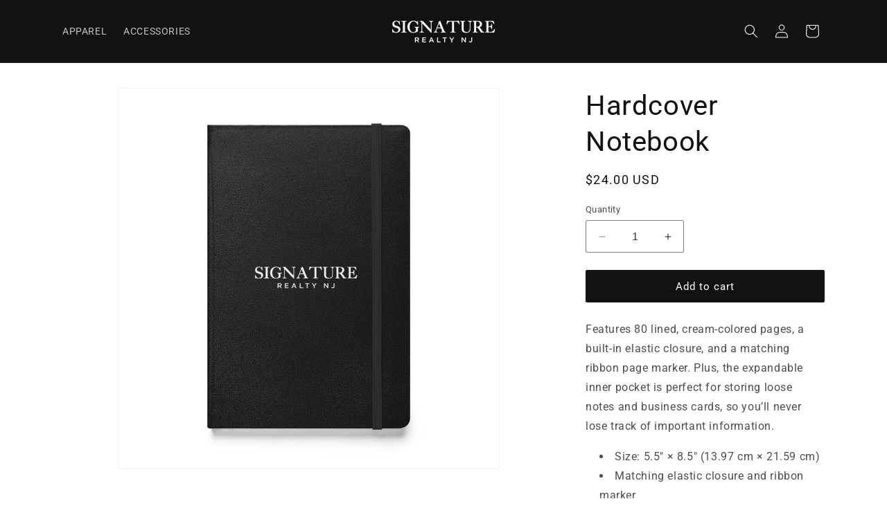

--- FILE ---
content_type: text/html; charset=utf-8
request_url: https://store.signaturerealtynj.com/products/hardcover-notebook
body_size: 26570
content:
<!doctype html>
<html class="no-js" lang="en">
  <head>
    <meta charset="utf-8">
    <meta http-equiv="X-UA-Compatible" content="IE=edge">
    <meta name="viewport" content="width=device-width,initial-scale=1">
    <meta name="theme-color" content="">
    <link rel="canonical" href="https://store.signaturerealtynj.com/products/hardcover-notebook"><link rel="icon" type="image/png" href="//store.signaturerealtynj.com/cdn/shop/files/Asset_3_4x_6ec361d4-3afc-4f3a-99c4-ebd77018060a.png?crop=center&height=32&v=1713389399&width=32"><link rel="preconnect" href="https://fonts.shopifycdn.com" crossorigin><title>
      Hardcover Notebook
 &ndash; Signature Store</title>

    
      <meta name="description" content="Features 80 lined, cream-colored pages, a built-in elastic closure, and a matching ribbon page marker. Plus, the expandable inner pocket is perfect for storing loose notes and business cards, so you’ll never lose track of important information. Size: 5.5&quot; × 8.5&quot; (13.97 cm × 21.59 cm) Matching elastic closure and ribbon">
    

    

<meta property="og:site_name" content="Signature Store">
<meta property="og:url" content="https://store.signaturerealtynj.com/products/hardcover-notebook">
<meta property="og:title" content="Hardcover Notebook">
<meta property="og:type" content="product">
<meta property="og:description" content="Features 80 lined, cream-colored pages, a built-in elastic closure, and a matching ribbon page marker. Plus, the expandable inner pocket is perfect for storing loose notes and business cards, so you’ll never lose track of important information. Size: 5.5&quot; × 8.5&quot; (13.97 cm × 21.59 cm) Matching elastic closure and ribbon"><meta property="og:image" content="http://store.signaturerealtynj.com/cdn/shop/files/hardcover-bound-notebook-black-front-662132c0401b5.jpg?v=1713451725">
  <meta property="og:image:secure_url" content="https://store.signaturerealtynj.com/cdn/shop/files/hardcover-bound-notebook-black-front-662132c0401b5.jpg?v=1713451725">
  <meta property="og:image:width" content="2000">
  <meta property="og:image:height" content="2000"><meta property="og:price:amount" content="24.00">
  <meta property="og:price:currency" content="USD"><meta name="twitter:card" content="summary_large_image">
<meta name="twitter:title" content="Hardcover Notebook">
<meta name="twitter:description" content="Features 80 lined, cream-colored pages, a built-in elastic closure, and a matching ribbon page marker. Plus, the expandable inner pocket is perfect for storing loose notes and business cards, so you’ll never lose track of important information. Size: 5.5&quot; × 8.5&quot; (13.97 cm × 21.59 cm) Matching elastic closure and ribbon">


    <script src="//store.signaturerealtynj.com/cdn/shop/t/2/assets/constants.js?v=58251544750838685771694633038" defer="defer"></script>
    <script src="//store.signaturerealtynj.com/cdn/shop/t/2/assets/pubsub.js?v=158357773527763999511694633039" defer="defer"></script>
    <script src="//store.signaturerealtynj.com/cdn/shop/t/2/assets/global.js?v=54939145903281508041694633038" defer="defer"></script><script src="//store.signaturerealtynj.com/cdn/shop/t/2/assets/animations.js?v=88693664871331136111694633036" defer="defer"></script><script>window.performance && window.performance.mark && window.performance.mark('shopify.content_for_header.start');</script><meta id="shopify-digital-wallet" name="shopify-digital-wallet" content="/82295390497/digital_wallets/dialog">
<meta name="shopify-checkout-api-token" content="72d2ed46068306a0daeb81935f8e0fde">
<meta id="in-context-paypal-metadata" data-shop-id="82295390497" data-venmo-supported="false" data-environment="production" data-locale="en_US" data-paypal-v4="true" data-currency="USD">
<link rel="alternate" type="application/json+oembed" href="https://store.signaturerealtynj.com/products/hardcover-notebook.oembed">
<script async="async" src="/checkouts/internal/preloads.js?locale=en-US"></script>
<link rel="preconnect" href="https://shop.app" crossorigin="anonymous">
<script async="async" src="https://shop.app/checkouts/internal/preloads.js?locale=en-US&shop_id=82295390497" crossorigin="anonymous"></script>
<script id="apple-pay-shop-capabilities" type="application/json">{"shopId":82295390497,"countryCode":"US","currencyCode":"USD","merchantCapabilities":["supports3DS"],"merchantId":"gid:\/\/shopify\/Shop\/82295390497","merchantName":"Signature Store","requiredBillingContactFields":["postalAddress","email"],"requiredShippingContactFields":["postalAddress","email"],"shippingType":"shipping","supportedNetworks":["visa","masterCard","amex","discover","elo","jcb"],"total":{"type":"pending","label":"Signature Store","amount":"1.00"},"shopifyPaymentsEnabled":true,"supportsSubscriptions":true}</script>
<script id="shopify-features" type="application/json">{"accessToken":"72d2ed46068306a0daeb81935f8e0fde","betas":["rich-media-storefront-analytics"],"domain":"store.signaturerealtynj.com","predictiveSearch":true,"shopId":82295390497,"locale":"en"}</script>
<script>var Shopify = Shopify || {};
Shopify.shop = "7501ee-4.myshopify.com";
Shopify.locale = "en";
Shopify.currency = {"active":"USD","rate":"1.0"};
Shopify.country = "US";
Shopify.theme = {"name":"Dawn","id":159720243489,"schema_name":"Dawn","schema_version":"11.0.0","theme_store_id":887,"role":"main"};
Shopify.theme.handle = "null";
Shopify.theme.style = {"id":null,"handle":null};
Shopify.cdnHost = "store.signaturerealtynj.com/cdn";
Shopify.routes = Shopify.routes || {};
Shopify.routes.root = "/";</script>
<script type="module">!function(o){(o.Shopify=o.Shopify||{}).modules=!0}(window);</script>
<script>!function(o){function n(){var o=[];function n(){o.push(Array.prototype.slice.apply(arguments))}return n.q=o,n}var t=o.Shopify=o.Shopify||{};t.loadFeatures=n(),t.autoloadFeatures=n()}(window);</script>
<script>
  window.ShopifyPay = window.ShopifyPay || {};
  window.ShopifyPay.apiHost = "shop.app\/pay";
  window.ShopifyPay.redirectState = null;
</script>
<script id="shop-js-analytics" type="application/json">{"pageType":"product"}</script>
<script defer="defer" async type="module" src="//store.signaturerealtynj.com/cdn/shopifycloud/shop-js/modules/v2/client.init-shop-cart-sync_BT-GjEfc.en.esm.js"></script>
<script defer="defer" async type="module" src="//store.signaturerealtynj.com/cdn/shopifycloud/shop-js/modules/v2/chunk.common_D58fp_Oc.esm.js"></script>
<script defer="defer" async type="module" src="//store.signaturerealtynj.com/cdn/shopifycloud/shop-js/modules/v2/chunk.modal_xMitdFEc.esm.js"></script>
<script type="module">
  await import("//store.signaturerealtynj.com/cdn/shopifycloud/shop-js/modules/v2/client.init-shop-cart-sync_BT-GjEfc.en.esm.js");
await import("//store.signaturerealtynj.com/cdn/shopifycloud/shop-js/modules/v2/chunk.common_D58fp_Oc.esm.js");
await import("//store.signaturerealtynj.com/cdn/shopifycloud/shop-js/modules/v2/chunk.modal_xMitdFEc.esm.js");

  window.Shopify.SignInWithShop?.initShopCartSync?.({"fedCMEnabled":true,"windoidEnabled":true});

</script>
<script defer="defer" async type="module" src="//store.signaturerealtynj.com/cdn/shopifycloud/shop-js/modules/v2/client.payment-terms_Ci9AEqFq.en.esm.js"></script>
<script defer="defer" async type="module" src="//store.signaturerealtynj.com/cdn/shopifycloud/shop-js/modules/v2/chunk.common_D58fp_Oc.esm.js"></script>
<script defer="defer" async type="module" src="//store.signaturerealtynj.com/cdn/shopifycloud/shop-js/modules/v2/chunk.modal_xMitdFEc.esm.js"></script>
<script type="module">
  await import("//store.signaturerealtynj.com/cdn/shopifycloud/shop-js/modules/v2/client.payment-terms_Ci9AEqFq.en.esm.js");
await import("//store.signaturerealtynj.com/cdn/shopifycloud/shop-js/modules/v2/chunk.common_D58fp_Oc.esm.js");
await import("//store.signaturerealtynj.com/cdn/shopifycloud/shop-js/modules/v2/chunk.modal_xMitdFEc.esm.js");

  
</script>
<script>
  window.Shopify = window.Shopify || {};
  if (!window.Shopify.featureAssets) window.Shopify.featureAssets = {};
  window.Shopify.featureAssets['shop-js'] = {"shop-cart-sync":["modules/v2/client.shop-cart-sync_DZOKe7Ll.en.esm.js","modules/v2/chunk.common_D58fp_Oc.esm.js","modules/v2/chunk.modal_xMitdFEc.esm.js"],"init-fed-cm":["modules/v2/client.init-fed-cm_B6oLuCjv.en.esm.js","modules/v2/chunk.common_D58fp_Oc.esm.js","modules/v2/chunk.modal_xMitdFEc.esm.js"],"shop-cash-offers":["modules/v2/client.shop-cash-offers_D2sdYoxE.en.esm.js","modules/v2/chunk.common_D58fp_Oc.esm.js","modules/v2/chunk.modal_xMitdFEc.esm.js"],"shop-login-button":["modules/v2/client.shop-login-button_QeVjl5Y3.en.esm.js","modules/v2/chunk.common_D58fp_Oc.esm.js","modules/v2/chunk.modal_xMitdFEc.esm.js"],"pay-button":["modules/v2/client.pay-button_DXTOsIq6.en.esm.js","modules/v2/chunk.common_D58fp_Oc.esm.js","modules/v2/chunk.modal_xMitdFEc.esm.js"],"shop-button":["modules/v2/client.shop-button_DQZHx9pm.en.esm.js","modules/v2/chunk.common_D58fp_Oc.esm.js","modules/v2/chunk.modal_xMitdFEc.esm.js"],"avatar":["modules/v2/client.avatar_BTnouDA3.en.esm.js"],"init-windoid":["modules/v2/client.init-windoid_CR1B-cfM.en.esm.js","modules/v2/chunk.common_D58fp_Oc.esm.js","modules/v2/chunk.modal_xMitdFEc.esm.js"],"init-shop-for-new-customer-accounts":["modules/v2/client.init-shop-for-new-customer-accounts_C_vY_xzh.en.esm.js","modules/v2/client.shop-login-button_QeVjl5Y3.en.esm.js","modules/v2/chunk.common_D58fp_Oc.esm.js","modules/v2/chunk.modal_xMitdFEc.esm.js"],"init-shop-email-lookup-coordinator":["modules/v2/client.init-shop-email-lookup-coordinator_BI7n9ZSv.en.esm.js","modules/v2/chunk.common_D58fp_Oc.esm.js","modules/v2/chunk.modal_xMitdFEc.esm.js"],"init-shop-cart-sync":["modules/v2/client.init-shop-cart-sync_BT-GjEfc.en.esm.js","modules/v2/chunk.common_D58fp_Oc.esm.js","modules/v2/chunk.modal_xMitdFEc.esm.js"],"shop-toast-manager":["modules/v2/client.shop-toast-manager_DiYdP3xc.en.esm.js","modules/v2/chunk.common_D58fp_Oc.esm.js","modules/v2/chunk.modal_xMitdFEc.esm.js"],"init-customer-accounts":["modules/v2/client.init-customer-accounts_D9ZNqS-Q.en.esm.js","modules/v2/client.shop-login-button_QeVjl5Y3.en.esm.js","modules/v2/chunk.common_D58fp_Oc.esm.js","modules/v2/chunk.modal_xMitdFEc.esm.js"],"init-customer-accounts-sign-up":["modules/v2/client.init-customer-accounts-sign-up_iGw4briv.en.esm.js","modules/v2/client.shop-login-button_QeVjl5Y3.en.esm.js","modules/v2/chunk.common_D58fp_Oc.esm.js","modules/v2/chunk.modal_xMitdFEc.esm.js"],"shop-follow-button":["modules/v2/client.shop-follow-button_CqMgW2wH.en.esm.js","modules/v2/chunk.common_D58fp_Oc.esm.js","modules/v2/chunk.modal_xMitdFEc.esm.js"],"checkout-modal":["modules/v2/client.checkout-modal_xHeaAweL.en.esm.js","modules/v2/chunk.common_D58fp_Oc.esm.js","modules/v2/chunk.modal_xMitdFEc.esm.js"],"shop-login":["modules/v2/client.shop-login_D91U-Q7h.en.esm.js","modules/v2/chunk.common_D58fp_Oc.esm.js","modules/v2/chunk.modal_xMitdFEc.esm.js"],"lead-capture":["modules/v2/client.lead-capture_BJmE1dJe.en.esm.js","modules/v2/chunk.common_D58fp_Oc.esm.js","modules/v2/chunk.modal_xMitdFEc.esm.js"],"payment-terms":["modules/v2/client.payment-terms_Ci9AEqFq.en.esm.js","modules/v2/chunk.common_D58fp_Oc.esm.js","modules/v2/chunk.modal_xMitdFEc.esm.js"]};
</script>
<script>(function() {
  var isLoaded = false;
  function asyncLoad() {
    if (isLoaded) return;
    isLoaded = true;
    var urls = ["\/\/cdn.shopify.com\/proxy\/7b1b879b132dc9c40825de1a64a6a328eb5e28940bea56e468277d726acd7289\/static.cdn.printful.com\/static\/js\/external\/shopify-product-customizer.js?v=0.28\u0026shop=7501ee-4.myshopify.com\u0026sp-cache-control=cHVibGljLCBtYXgtYWdlPTkwMA"];
    for (var i = 0; i < urls.length; i++) {
      var s = document.createElement('script');
      s.type = 'text/javascript';
      s.async = true;
      s.src = urls[i];
      var x = document.getElementsByTagName('script')[0];
      x.parentNode.insertBefore(s, x);
    }
  };
  if(window.attachEvent) {
    window.attachEvent('onload', asyncLoad);
  } else {
    window.addEventListener('load', asyncLoad, false);
  }
})();</script>
<script id="__st">var __st={"a":82295390497,"offset":-18000,"reqid":"f1f539ac-ac1a-47d9-94d7-a1ee917fa275-1769521887","pageurl":"store.signaturerealtynj.com\/products\/hardcover-notebook","u":"f08465014bbb","p":"product","rtyp":"product","rid":9237080768801};</script>
<script>window.ShopifyPaypalV4VisibilityTracking = true;</script>
<script id="captcha-bootstrap">!function(){'use strict';const t='contact',e='account',n='new_comment',o=[[t,t],['blogs',n],['comments',n],[t,'customer']],c=[[e,'customer_login'],[e,'guest_login'],[e,'recover_customer_password'],[e,'create_customer']],r=t=>t.map((([t,e])=>`form[action*='/${t}']:not([data-nocaptcha='true']) input[name='form_type'][value='${e}']`)).join(','),a=t=>()=>t?[...document.querySelectorAll(t)].map((t=>t.form)):[];function s(){const t=[...o],e=r(t);return a(e)}const i='password',u='form_key',d=['recaptcha-v3-token','g-recaptcha-response','h-captcha-response',i],f=()=>{try{return window.sessionStorage}catch{return}},m='__shopify_v',_=t=>t.elements[u];function p(t,e,n=!1){try{const o=window.sessionStorage,c=JSON.parse(o.getItem(e)),{data:r}=function(t){const{data:e,action:n}=t;return t[m]||n?{data:e,action:n}:{data:t,action:n}}(c);for(const[e,n]of Object.entries(r))t.elements[e]&&(t.elements[e].value=n);n&&o.removeItem(e)}catch(o){console.error('form repopulation failed',{error:o})}}const l='form_type',E='cptcha';function T(t){t.dataset[E]=!0}const w=window,h=w.document,L='Shopify',v='ce_forms',y='captcha';let A=!1;((t,e)=>{const n=(g='f06e6c50-85a8-45c8-87d0-21a2b65856fe',I='https://cdn.shopify.com/shopifycloud/storefront-forms-hcaptcha/ce_storefront_forms_captcha_hcaptcha.v1.5.2.iife.js',D={infoText:'Protected by hCaptcha',privacyText:'Privacy',termsText:'Terms'},(t,e,n)=>{const o=w[L][v],c=o.bindForm;if(c)return c(t,g,e,D).then(n);var r;o.q.push([[t,g,e,D],n]),r=I,A||(h.body.append(Object.assign(h.createElement('script'),{id:'captcha-provider',async:!0,src:r})),A=!0)});var g,I,D;w[L]=w[L]||{},w[L][v]=w[L][v]||{},w[L][v].q=[],w[L][y]=w[L][y]||{},w[L][y].protect=function(t,e){n(t,void 0,e),T(t)},Object.freeze(w[L][y]),function(t,e,n,w,h,L){const[v,y,A,g]=function(t,e,n){const i=e?o:[],u=t?c:[],d=[...i,...u],f=r(d),m=r(i),_=r(d.filter((([t,e])=>n.includes(e))));return[a(f),a(m),a(_),s()]}(w,h,L),I=t=>{const e=t.target;return e instanceof HTMLFormElement?e:e&&e.form},D=t=>v().includes(t);t.addEventListener('submit',(t=>{const e=I(t);if(!e)return;const n=D(e)&&!e.dataset.hcaptchaBound&&!e.dataset.recaptchaBound,o=_(e),c=g().includes(e)&&(!o||!o.value);(n||c)&&t.preventDefault(),c&&!n&&(function(t){try{if(!f())return;!function(t){const e=f();if(!e)return;const n=_(t);if(!n)return;const o=n.value;o&&e.removeItem(o)}(t);const e=Array.from(Array(32),(()=>Math.random().toString(36)[2])).join('');!function(t,e){_(t)||t.append(Object.assign(document.createElement('input'),{type:'hidden',name:u})),t.elements[u].value=e}(t,e),function(t,e){const n=f();if(!n)return;const o=[...t.querySelectorAll(`input[type='${i}']`)].map((({name:t})=>t)),c=[...d,...o],r={};for(const[a,s]of new FormData(t).entries())c.includes(a)||(r[a]=s);n.setItem(e,JSON.stringify({[m]:1,action:t.action,data:r}))}(t,e)}catch(e){console.error('failed to persist form',e)}}(e),e.submit())}));const S=(t,e)=>{t&&!t.dataset[E]&&(n(t,e.some((e=>e===t))),T(t))};for(const o of['focusin','change'])t.addEventListener(o,(t=>{const e=I(t);D(e)&&S(e,y())}));const B=e.get('form_key'),M=e.get(l),P=B&&M;t.addEventListener('DOMContentLoaded',(()=>{const t=y();if(P)for(const e of t)e.elements[l].value===M&&p(e,B);[...new Set([...A(),...v().filter((t=>'true'===t.dataset.shopifyCaptcha))])].forEach((e=>S(e,t)))}))}(h,new URLSearchParams(w.location.search),n,t,e,['guest_login'])})(!0,!0)}();</script>
<script integrity="sha256-4kQ18oKyAcykRKYeNunJcIwy7WH5gtpwJnB7kiuLZ1E=" data-source-attribution="shopify.loadfeatures" defer="defer" src="//store.signaturerealtynj.com/cdn/shopifycloud/storefront/assets/storefront/load_feature-a0a9edcb.js" crossorigin="anonymous"></script>
<script crossorigin="anonymous" defer="defer" src="//store.signaturerealtynj.com/cdn/shopifycloud/storefront/assets/shopify_pay/storefront-65b4c6d7.js?v=20250812"></script>
<script data-source-attribution="shopify.dynamic_checkout.dynamic.init">var Shopify=Shopify||{};Shopify.PaymentButton=Shopify.PaymentButton||{isStorefrontPortableWallets:!0,init:function(){window.Shopify.PaymentButton.init=function(){};var t=document.createElement("script");t.src="https://store.signaturerealtynj.com/cdn/shopifycloud/portable-wallets/latest/portable-wallets.en.js",t.type="module",document.head.appendChild(t)}};
</script>
<script data-source-attribution="shopify.dynamic_checkout.buyer_consent">
  function portableWalletsHideBuyerConsent(e){var t=document.getElementById("shopify-buyer-consent"),n=document.getElementById("shopify-subscription-policy-button");t&&n&&(t.classList.add("hidden"),t.setAttribute("aria-hidden","true"),n.removeEventListener("click",e))}function portableWalletsShowBuyerConsent(e){var t=document.getElementById("shopify-buyer-consent"),n=document.getElementById("shopify-subscription-policy-button");t&&n&&(t.classList.remove("hidden"),t.removeAttribute("aria-hidden"),n.addEventListener("click",e))}window.Shopify?.PaymentButton&&(window.Shopify.PaymentButton.hideBuyerConsent=portableWalletsHideBuyerConsent,window.Shopify.PaymentButton.showBuyerConsent=portableWalletsShowBuyerConsent);
</script>
<script data-source-attribution="shopify.dynamic_checkout.cart.bootstrap">document.addEventListener("DOMContentLoaded",(function(){function t(){return document.querySelector("shopify-accelerated-checkout-cart, shopify-accelerated-checkout")}if(t())Shopify.PaymentButton.init();else{new MutationObserver((function(e,n){t()&&(Shopify.PaymentButton.init(),n.disconnect())})).observe(document.body,{childList:!0,subtree:!0})}}));
</script>
<link id="shopify-accelerated-checkout-styles" rel="stylesheet" media="screen" href="https://store.signaturerealtynj.com/cdn/shopifycloud/portable-wallets/latest/accelerated-checkout-backwards-compat.css" crossorigin="anonymous">
<style id="shopify-accelerated-checkout-cart">
        #shopify-buyer-consent {
  margin-top: 1em;
  display: inline-block;
  width: 100%;
}

#shopify-buyer-consent.hidden {
  display: none;
}

#shopify-subscription-policy-button {
  background: none;
  border: none;
  padding: 0;
  text-decoration: underline;
  font-size: inherit;
  cursor: pointer;
}

#shopify-subscription-policy-button::before {
  box-shadow: none;
}

      </style>
<script id="sections-script" data-sections="header" defer="defer" src="//store.signaturerealtynj.com/cdn/shop/t/2/compiled_assets/scripts.js?v=53"></script>
<script>window.performance && window.performance.mark && window.performance.mark('shopify.content_for_header.end');</script>


    <style data-shopify>
      @font-face {
  font-family: Roboto;
  font-weight: 400;
  font-style: normal;
  font-display: swap;
  src: url("//store.signaturerealtynj.com/cdn/fonts/roboto/roboto_n4.2019d890f07b1852f56ce63ba45b2db45d852cba.woff2") format("woff2"),
       url("//store.signaturerealtynj.com/cdn/fonts/roboto/roboto_n4.238690e0007583582327135619c5f7971652fa9d.woff") format("woff");
}

      @font-face {
  font-family: Roboto;
  font-weight: 700;
  font-style: normal;
  font-display: swap;
  src: url("//store.signaturerealtynj.com/cdn/fonts/roboto/roboto_n7.f38007a10afbbde8976c4056bfe890710d51dec2.woff2") format("woff2"),
       url("//store.signaturerealtynj.com/cdn/fonts/roboto/roboto_n7.94bfdd3e80c7be00e128703d245c207769d763f9.woff") format("woff");
}

      @font-face {
  font-family: Roboto;
  font-weight: 400;
  font-style: italic;
  font-display: swap;
  src: url("//store.signaturerealtynj.com/cdn/fonts/roboto/roboto_i4.57ce898ccda22ee84f49e6b57ae302250655e2d4.woff2") format("woff2"),
       url("//store.signaturerealtynj.com/cdn/fonts/roboto/roboto_i4.b21f3bd061cbcb83b824ae8c7671a82587b264bf.woff") format("woff");
}

      @font-face {
  font-family: Roboto;
  font-weight: 700;
  font-style: italic;
  font-display: swap;
  src: url("//store.signaturerealtynj.com/cdn/fonts/roboto/roboto_i7.7ccaf9410746f2c53340607c42c43f90a9005937.woff2") format("woff2"),
       url("//store.signaturerealtynj.com/cdn/fonts/roboto/roboto_i7.49ec21cdd7148292bffea74c62c0df6e93551516.woff") format("woff");
}

      @font-face {
  font-family: Roboto;
  font-weight: 400;
  font-style: normal;
  font-display: swap;
  src: url("//store.signaturerealtynj.com/cdn/fonts/roboto/roboto_n4.2019d890f07b1852f56ce63ba45b2db45d852cba.woff2") format("woff2"),
       url("//store.signaturerealtynj.com/cdn/fonts/roboto/roboto_n4.238690e0007583582327135619c5f7971652fa9d.woff") format("woff");
}


      
        :root,
        .color-background-1 {
          --color-background: 255,255,255;
        
          --gradient-background: #ffffff;
        
        --color-foreground: 18,18,18;
        --color-shadow: 18,18,18;
        --color-button: 18,18,18;
        --color-button-text: 255,255,255;
        --color-secondary-button: 255,255,255;
        --color-secondary-button-text: 18,18,18;
        --color-link: 18,18,18;
        --color-badge-foreground: 18,18,18;
        --color-badge-background: 255,255,255;
        --color-badge-border: 18,18,18;
        --payment-terms-background-color: rgb(255 255 255);
      }
      
        
        .color-background-2 {
          --color-background: 243,243,243;
        
          --gradient-background: #f3f3f3;
        
        --color-foreground: 18,18,18;
        --color-shadow: 18,18,18;
        --color-button: 18,18,18;
        --color-button-text: 243,243,243;
        --color-secondary-button: 243,243,243;
        --color-secondary-button-text: 18,18,18;
        --color-link: 18,18,18;
        --color-badge-foreground: 18,18,18;
        --color-badge-background: 243,243,243;
        --color-badge-border: 18,18,18;
        --payment-terms-background-color: rgb(243 243 243);
      }
      
        
        .color-inverse {
          --color-background: 36,40,51;
        
          --gradient-background: #242833;
        
        --color-foreground: 255,255,255;
        --color-shadow: 18,18,18;
        --color-button: 255,255,255;
        --color-button-text: 0,0,0;
        --color-secondary-button: 36,40,51;
        --color-secondary-button-text: 255,255,255;
        --color-link: 255,255,255;
        --color-badge-foreground: 255,255,255;
        --color-badge-background: 36,40,51;
        --color-badge-border: 255,255,255;
        --payment-terms-background-color: rgb(36 40 51);
      }
      
        
        .color-accent-1 {
          --color-background: 18,18,18;
        
          --gradient-background: #121212;
        
        --color-foreground: 255,255,255;
        --color-shadow: 18,18,18;
        --color-button: 255,255,255;
        --color-button-text: 18,18,18;
        --color-secondary-button: 18,18,18;
        --color-secondary-button-text: 255,255,255;
        --color-link: 255,255,255;
        --color-badge-foreground: 255,255,255;
        --color-badge-background: 18,18,18;
        --color-badge-border: 255,255,255;
        --payment-terms-background-color: rgb(18 18 18);
      }
      
        
        .color-accent-2 {
          --color-background: 51,79,180;
        
          --gradient-background: #334fb4;
        
        --color-foreground: 255,255,255;
        --color-shadow: 18,18,18;
        --color-button: 255,255,255;
        --color-button-text: 51,79,180;
        --color-secondary-button: 51,79,180;
        --color-secondary-button-text: 255,255,255;
        --color-link: 255,255,255;
        --color-badge-foreground: 255,255,255;
        --color-badge-background: 51,79,180;
        --color-badge-border: 255,255,255;
        --payment-terms-background-color: rgb(51 79 180);
      }
      

      body, .color-background-1, .color-background-2, .color-inverse, .color-accent-1, .color-accent-2 {
        color: rgba(var(--color-foreground), 0.75);
        background-color: rgb(var(--color-background));
      }

      :root {
        --font-body-family: Roboto, sans-serif;
        --font-body-style: normal;
        --font-body-weight: 400;
        --font-body-weight-bold: 700;

        --font-heading-family: Roboto, sans-serif;
        --font-heading-style: normal;
        --font-heading-weight: 400;

        --font-body-scale: 1.0;
        --font-heading-scale: 1.0;

        --media-padding: px;
        --media-border-opacity: 0.05;
        --media-border-width: 1px;
        --media-radius: 0px;
        --media-shadow-opacity: 0.0;
        --media-shadow-horizontal-offset: 0px;
        --media-shadow-vertical-offset: 4px;
        --media-shadow-blur-radius: 5px;
        --media-shadow-visible: 0;

        --page-width: 120rem;
        --page-width-margin: 0rem;

        --product-card-image-padding: 0.0rem;
        --product-card-corner-radius: 0.0rem;
        --product-card-text-alignment: left;
        --product-card-border-width: 0.0rem;
        --product-card-border-opacity: 0.1;
        --product-card-shadow-opacity: 0.0;
        --product-card-shadow-visible: 0;
        --product-card-shadow-horizontal-offset: 0.0rem;
        --product-card-shadow-vertical-offset: 0.4rem;
        --product-card-shadow-blur-radius: 0.5rem;

        --collection-card-image-padding: 0.0rem;
        --collection-card-corner-radius: 0.0rem;
        --collection-card-text-alignment: left;
        --collection-card-border-width: 0.0rem;
        --collection-card-border-opacity: 0.1;
        --collection-card-shadow-opacity: 0.0;
        --collection-card-shadow-visible: 0;
        --collection-card-shadow-horizontal-offset: 0.0rem;
        --collection-card-shadow-vertical-offset: 0.4rem;
        --collection-card-shadow-blur-radius: 0.5rem;

        --blog-card-image-padding: 0.0rem;
        --blog-card-corner-radius: 0.0rem;
        --blog-card-text-alignment: left;
        --blog-card-border-width: 0.0rem;
        --blog-card-border-opacity: 0.1;
        --blog-card-shadow-opacity: 0.0;
        --blog-card-shadow-visible: 0;
        --blog-card-shadow-horizontal-offset: 0.0rem;
        --blog-card-shadow-vertical-offset: 0.4rem;
        --blog-card-shadow-blur-radius: 0.5rem;

        --badge-corner-radius: 4.0rem;

        --popup-border-width: 1px;
        --popup-border-opacity: 0.1;
        --popup-corner-radius: 0px;
        --popup-shadow-opacity: 0.05;
        --popup-shadow-horizontal-offset: 0px;
        --popup-shadow-vertical-offset: 4px;
        --popup-shadow-blur-radius: 5px;

        --drawer-border-width: 1px;
        --drawer-border-opacity: 0.1;
        --drawer-shadow-opacity: 0.0;
        --drawer-shadow-horizontal-offset: 0px;
        --drawer-shadow-vertical-offset: 4px;
        --drawer-shadow-blur-radius: 5px;

        --spacing-sections-desktop: 0px;
        --spacing-sections-mobile: 0px;

        --grid-desktop-vertical-spacing: 8px;
        --grid-desktop-horizontal-spacing: 8px;
        --grid-mobile-vertical-spacing: 4px;
        --grid-mobile-horizontal-spacing: 4px;

        --text-boxes-border-opacity: 0.1;
        --text-boxes-border-width: 0px;
        --text-boxes-radius: 0px;
        --text-boxes-shadow-opacity: 0.0;
        --text-boxes-shadow-visible: 0;
        --text-boxes-shadow-horizontal-offset: 0px;
        --text-boxes-shadow-vertical-offset: 4px;
        --text-boxes-shadow-blur-radius: 5px;

        --buttons-radius: 2px;
        --buttons-radius-outset: 3px;
        --buttons-border-width: 1px;
        --buttons-border-opacity: 1.0;
        --buttons-shadow-opacity: 0.0;
        --buttons-shadow-visible: 0;
        --buttons-shadow-horizontal-offset: 0px;
        --buttons-shadow-vertical-offset: 4px;
        --buttons-shadow-blur-radius: 5px;
        --buttons-border-offset: 0.3px;

        --inputs-radius: 2px;
        --inputs-border-width: 1px;
        --inputs-border-opacity: 0.55;
        --inputs-shadow-opacity: 0.0;
        --inputs-shadow-horizontal-offset: 0px;
        --inputs-margin-offset: 0px;
        --inputs-shadow-vertical-offset: 4px;
        --inputs-shadow-blur-radius: 5px;
        --inputs-radius-outset: 3px;

        --variant-pills-radius: 40px;
        --variant-pills-border-width: 1px;
        --variant-pills-border-opacity: 0.55;
        --variant-pills-shadow-opacity: 0.0;
        --variant-pills-shadow-horizontal-offset: 0px;
        --variant-pills-shadow-vertical-offset: 4px;
        --variant-pills-shadow-blur-radius: 5px;
      }

      *,
      *::before,
      *::after {
        box-sizing: inherit;
      }

      html {
        box-sizing: border-box;
        font-size: calc(var(--font-body-scale) * 62.5%);
        height: 100%;
      }

      body {
        display: grid;
        grid-template-rows: auto auto 1fr auto;
        grid-template-columns: 100%;
        min-height: 100%;
        margin: 0;
        font-size: 1.5rem;
        letter-spacing: 0.06rem;
        line-height: calc(1 + 0.8 / var(--font-body-scale));
        font-family: var(--font-body-family);
        font-style: var(--font-body-style);
        font-weight: var(--font-body-weight);
      }

      @media screen and (min-width: 750px) {
        body {
          font-size: 1.6rem;
        }
      }
    </style>

    <link href="//store.signaturerealtynj.com/cdn/shop/t/2/assets/base.css?v=73019858977387321971713906067" rel="stylesheet" type="text/css" media="all" />
<link rel="preload" as="font" href="//store.signaturerealtynj.com/cdn/fonts/roboto/roboto_n4.2019d890f07b1852f56ce63ba45b2db45d852cba.woff2" type="font/woff2" crossorigin><link rel="preload" as="font" href="//store.signaturerealtynj.com/cdn/fonts/roboto/roboto_n4.2019d890f07b1852f56ce63ba45b2db45d852cba.woff2" type="font/woff2" crossorigin><link
        rel="stylesheet"
        href="//store.signaturerealtynj.com/cdn/shop/t/2/assets/component-predictive-search.css?v=118923337488134913561694633038"
        media="print"
        onload="this.media='all'"
      ><script>
      document.documentElement.className = document.documentElement.className.replace('no-js', 'js');
      if (Shopify.designMode) {
        document.documentElement.classList.add('shopify-design-mode');
      }
    </script>
  <link href="https://monorail-edge.shopifysvc.com" rel="dns-prefetch">
<script>(function(){if ("sendBeacon" in navigator && "performance" in window) {try {var session_token_from_headers = performance.getEntriesByType('navigation')[0].serverTiming.find(x => x.name == '_s').description;} catch {var session_token_from_headers = undefined;}var session_cookie_matches = document.cookie.match(/_shopify_s=([^;]*)/);var session_token_from_cookie = session_cookie_matches && session_cookie_matches.length === 2 ? session_cookie_matches[1] : "";var session_token = session_token_from_headers || session_token_from_cookie || "";function handle_abandonment_event(e) {var entries = performance.getEntries().filter(function(entry) {return /monorail-edge.shopifysvc.com/.test(entry.name);});if (!window.abandonment_tracked && entries.length === 0) {window.abandonment_tracked = true;var currentMs = Date.now();var navigation_start = performance.timing.navigationStart;var payload = {shop_id: 82295390497,url: window.location.href,navigation_start,duration: currentMs - navigation_start,session_token,page_type: "product"};window.navigator.sendBeacon("https://monorail-edge.shopifysvc.com/v1/produce", JSON.stringify({schema_id: "online_store_buyer_site_abandonment/1.1",payload: payload,metadata: {event_created_at_ms: currentMs,event_sent_at_ms: currentMs}}));}}window.addEventListener('pagehide', handle_abandonment_event);}}());</script>
<script id="web-pixels-manager-setup">(function e(e,d,r,n,o){if(void 0===o&&(o={}),!Boolean(null===(a=null===(i=window.Shopify)||void 0===i?void 0:i.analytics)||void 0===a?void 0:a.replayQueue)){var i,a;window.Shopify=window.Shopify||{};var t=window.Shopify;t.analytics=t.analytics||{};var s=t.analytics;s.replayQueue=[],s.publish=function(e,d,r){return s.replayQueue.push([e,d,r]),!0};try{self.performance.mark("wpm:start")}catch(e){}var l=function(){var e={modern:/Edge?\/(1{2}[4-9]|1[2-9]\d|[2-9]\d{2}|\d{4,})\.\d+(\.\d+|)|Firefox\/(1{2}[4-9]|1[2-9]\d|[2-9]\d{2}|\d{4,})\.\d+(\.\d+|)|Chrom(ium|e)\/(9{2}|\d{3,})\.\d+(\.\d+|)|(Maci|X1{2}).+ Version\/(15\.\d+|(1[6-9]|[2-9]\d|\d{3,})\.\d+)([,.]\d+|)( \(\w+\)|)( Mobile\/\w+|) Safari\/|Chrome.+OPR\/(9{2}|\d{3,})\.\d+\.\d+|(CPU[ +]OS|iPhone[ +]OS|CPU[ +]iPhone|CPU IPhone OS|CPU iPad OS)[ +]+(15[._]\d+|(1[6-9]|[2-9]\d|\d{3,})[._]\d+)([._]\d+|)|Android:?[ /-](13[3-9]|1[4-9]\d|[2-9]\d{2}|\d{4,})(\.\d+|)(\.\d+|)|Android.+Firefox\/(13[5-9]|1[4-9]\d|[2-9]\d{2}|\d{4,})\.\d+(\.\d+|)|Android.+Chrom(ium|e)\/(13[3-9]|1[4-9]\d|[2-9]\d{2}|\d{4,})\.\d+(\.\d+|)|SamsungBrowser\/([2-9]\d|\d{3,})\.\d+/,legacy:/Edge?\/(1[6-9]|[2-9]\d|\d{3,})\.\d+(\.\d+|)|Firefox\/(5[4-9]|[6-9]\d|\d{3,})\.\d+(\.\d+|)|Chrom(ium|e)\/(5[1-9]|[6-9]\d|\d{3,})\.\d+(\.\d+|)([\d.]+$|.*Safari\/(?![\d.]+ Edge\/[\d.]+$))|(Maci|X1{2}).+ Version\/(10\.\d+|(1[1-9]|[2-9]\d|\d{3,})\.\d+)([,.]\d+|)( \(\w+\)|)( Mobile\/\w+|) Safari\/|Chrome.+OPR\/(3[89]|[4-9]\d|\d{3,})\.\d+\.\d+|(CPU[ +]OS|iPhone[ +]OS|CPU[ +]iPhone|CPU IPhone OS|CPU iPad OS)[ +]+(10[._]\d+|(1[1-9]|[2-9]\d|\d{3,})[._]\d+)([._]\d+|)|Android:?[ /-](13[3-9]|1[4-9]\d|[2-9]\d{2}|\d{4,})(\.\d+|)(\.\d+|)|Mobile Safari.+OPR\/([89]\d|\d{3,})\.\d+\.\d+|Android.+Firefox\/(13[5-9]|1[4-9]\d|[2-9]\d{2}|\d{4,})\.\d+(\.\d+|)|Android.+Chrom(ium|e)\/(13[3-9]|1[4-9]\d|[2-9]\d{2}|\d{4,})\.\d+(\.\d+|)|Android.+(UC? ?Browser|UCWEB|U3)[ /]?(15\.([5-9]|\d{2,})|(1[6-9]|[2-9]\d|\d{3,})\.\d+)\.\d+|SamsungBrowser\/(5\.\d+|([6-9]|\d{2,})\.\d+)|Android.+MQ{2}Browser\/(14(\.(9|\d{2,})|)|(1[5-9]|[2-9]\d|\d{3,})(\.\d+|))(\.\d+|)|K[Aa][Ii]OS\/(3\.\d+|([4-9]|\d{2,})\.\d+)(\.\d+|)/},d=e.modern,r=e.legacy,n=navigator.userAgent;return n.match(d)?"modern":n.match(r)?"legacy":"unknown"}(),u="modern"===l?"modern":"legacy",c=(null!=n?n:{modern:"",legacy:""})[u],f=function(e){return[e.baseUrl,"/wpm","/b",e.hashVersion,"modern"===e.buildTarget?"m":"l",".js"].join("")}({baseUrl:d,hashVersion:r,buildTarget:u}),m=function(e){var d=e.version,r=e.bundleTarget,n=e.surface,o=e.pageUrl,i=e.monorailEndpoint;return{emit:function(e){var a=e.status,t=e.errorMsg,s=(new Date).getTime(),l=JSON.stringify({metadata:{event_sent_at_ms:s},events:[{schema_id:"web_pixels_manager_load/3.1",payload:{version:d,bundle_target:r,page_url:o,status:a,surface:n,error_msg:t},metadata:{event_created_at_ms:s}}]});if(!i)return console&&console.warn&&console.warn("[Web Pixels Manager] No Monorail endpoint provided, skipping logging."),!1;try{return self.navigator.sendBeacon.bind(self.navigator)(i,l)}catch(e){}var u=new XMLHttpRequest;try{return u.open("POST",i,!0),u.setRequestHeader("Content-Type","text/plain"),u.send(l),!0}catch(e){return console&&console.warn&&console.warn("[Web Pixels Manager] Got an unhandled error while logging to Monorail."),!1}}}}({version:r,bundleTarget:l,surface:e.surface,pageUrl:self.location.href,monorailEndpoint:e.monorailEndpoint});try{o.browserTarget=l,function(e){var d=e.src,r=e.async,n=void 0===r||r,o=e.onload,i=e.onerror,a=e.sri,t=e.scriptDataAttributes,s=void 0===t?{}:t,l=document.createElement("script"),u=document.querySelector("head"),c=document.querySelector("body");if(l.async=n,l.src=d,a&&(l.integrity=a,l.crossOrigin="anonymous"),s)for(var f in s)if(Object.prototype.hasOwnProperty.call(s,f))try{l.dataset[f]=s[f]}catch(e){}if(o&&l.addEventListener("load",o),i&&l.addEventListener("error",i),u)u.appendChild(l);else{if(!c)throw new Error("Did not find a head or body element to append the script");c.appendChild(l)}}({src:f,async:!0,onload:function(){if(!function(){var e,d;return Boolean(null===(d=null===(e=window.Shopify)||void 0===e?void 0:e.analytics)||void 0===d?void 0:d.initialized)}()){var d=window.webPixelsManager.init(e)||void 0;if(d){var r=window.Shopify.analytics;r.replayQueue.forEach((function(e){var r=e[0],n=e[1],o=e[2];d.publishCustomEvent(r,n,o)})),r.replayQueue=[],r.publish=d.publishCustomEvent,r.visitor=d.visitor,r.initialized=!0}}},onerror:function(){return m.emit({status:"failed",errorMsg:"".concat(f," has failed to load")})},sri:function(e){var d=/^sha384-[A-Za-z0-9+/=]+$/;return"string"==typeof e&&d.test(e)}(c)?c:"",scriptDataAttributes:o}),m.emit({status:"loading"})}catch(e){m.emit({status:"failed",errorMsg:(null==e?void 0:e.message)||"Unknown error"})}}})({shopId: 82295390497,storefrontBaseUrl: "https://store.signaturerealtynj.com",extensionsBaseUrl: "https://extensions.shopifycdn.com/cdn/shopifycloud/web-pixels-manager",monorailEndpoint: "https://monorail-edge.shopifysvc.com/unstable/produce_batch",surface: "storefront-renderer",enabledBetaFlags: ["2dca8a86"],webPixelsConfigList: [{"id":"1122435361","configuration":"{\"config\":\"{\\\"pixel_id\\\":\\\"G-R7QFN72YZS\\\",\\\"target_country\\\":\\\"US\\\",\\\"gtag_events\\\":[{\\\"type\\\":\\\"begin_checkout\\\",\\\"action_label\\\":\\\"G-R7QFN72YZS\\\"},{\\\"type\\\":\\\"search\\\",\\\"action_label\\\":\\\"G-R7QFN72YZS\\\"},{\\\"type\\\":\\\"view_item\\\",\\\"action_label\\\":\\\"G-R7QFN72YZS\\\"},{\\\"type\\\":\\\"purchase\\\",\\\"action_label\\\":\\\"G-R7QFN72YZS\\\"},{\\\"type\\\":\\\"page_view\\\",\\\"action_label\\\":\\\"G-R7QFN72YZS\\\"},{\\\"type\\\":\\\"add_payment_info\\\",\\\"action_label\\\":\\\"G-R7QFN72YZS\\\"},{\\\"type\\\":\\\"add_to_cart\\\",\\\"action_label\\\":\\\"G-R7QFN72YZS\\\"}],\\\"enable_monitoring_mode\\\":false}\"}","eventPayloadVersion":"v1","runtimeContext":"OPEN","scriptVersion":"b2a88bafab3e21179ed38636efcd8a93","type":"APP","apiClientId":1780363,"privacyPurposes":[],"dataSharingAdjustments":{"protectedCustomerApprovalScopes":["read_customer_address","read_customer_email","read_customer_name","read_customer_personal_data","read_customer_phone"]}},{"id":"259719457","configuration":"{\"storeIdentity\":\"7501ee-4.myshopify.com\",\"baseURL\":\"https:\\\/\\\/api.printful.com\\\/shopify-pixels\"}","eventPayloadVersion":"v1","runtimeContext":"STRICT","scriptVersion":"74f275712857ab41bea9d998dcb2f9da","type":"APP","apiClientId":156624,"privacyPurposes":["ANALYTICS","MARKETING","SALE_OF_DATA"],"dataSharingAdjustments":{"protectedCustomerApprovalScopes":["read_customer_address","read_customer_email","read_customer_name","read_customer_personal_data","read_customer_phone"]}},{"id":"shopify-app-pixel","configuration":"{}","eventPayloadVersion":"v1","runtimeContext":"STRICT","scriptVersion":"0450","apiClientId":"shopify-pixel","type":"APP","privacyPurposes":["ANALYTICS","MARKETING"]},{"id":"shopify-custom-pixel","eventPayloadVersion":"v1","runtimeContext":"LAX","scriptVersion":"0450","apiClientId":"shopify-pixel","type":"CUSTOM","privacyPurposes":["ANALYTICS","MARKETING"]}],isMerchantRequest: false,initData: {"shop":{"name":"Signature Store","paymentSettings":{"currencyCode":"USD"},"myshopifyDomain":"7501ee-4.myshopify.com","countryCode":"US","storefrontUrl":"https:\/\/store.signaturerealtynj.com"},"customer":null,"cart":null,"checkout":null,"productVariants":[{"price":{"amount":24.0,"currencyCode":"USD"},"product":{"title":"Hardcover Notebook","vendor":"Signature","id":"9237080768801","untranslatedTitle":"Hardcover Notebook","url":"\/products\/hardcover-notebook","type":"Notebook"},"id":"48771515351329","image":{"src":"\/\/store.signaturerealtynj.com\/cdn\/shop\/files\/hardcover-bound-notebook-black-front-662132c0401b5.jpg?v=1713451725"},"sku":"1764472_16952","title":"Default Title","untranslatedTitle":"Default Title"}],"purchasingCompany":null},},"https://store.signaturerealtynj.com/cdn","fcfee988w5aeb613cpc8e4bc33m6693e112",{"modern":"","legacy":""},{"shopId":"82295390497","storefrontBaseUrl":"https:\/\/store.signaturerealtynj.com","extensionBaseUrl":"https:\/\/extensions.shopifycdn.com\/cdn\/shopifycloud\/web-pixels-manager","surface":"storefront-renderer","enabledBetaFlags":"[\"2dca8a86\"]","isMerchantRequest":"false","hashVersion":"fcfee988w5aeb613cpc8e4bc33m6693e112","publish":"custom","events":"[[\"page_viewed\",{}],[\"product_viewed\",{\"productVariant\":{\"price\":{\"amount\":24.0,\"currencyCode\":\"USD\"},\"product\":{\"title\":\"Hardcover Notebook\",\"vendor\":\"Signature\",\"id\":\"9237080768801\",\"untranslatedTitle\":\"Hardcover Notebook\",\"url\":\"\/products\/hardcover-notebook\",\"type\":\"Notebook\"},\"id\":\"48771515351329\",\"image\":{\"src\":\"\/\/store.signaturerealtynj.com\/cdn\/shop\/files\/hardcover-bound-notebook-black-front-662132c0401b5.jpg?v=1713451725\"},\"sku\":\"1764472_16952\",\"title\":\"Default Title\",\"untranslatedTitle\":\"Default Title\"}}]]"});</script><script>
  window.ShopifyAnalytics = window.ShopifyAnalytics || {};
  window.ShopifyAnalytics.meta = window.ShopifyAnalytics.meta || {};
  window.ShopifyAnalytics.meta.currency = 'USD';
  var meta = {"product":{"id":9237080768801,"gid":"gid:\/\/shopify\/Product\/9237080768801","vendor":"Signature","type":"Notebook","handle":"hardcover-notebook","variants":[{"id":48771515351329,"price":2400,"name":"Hardcover Notebook","public_title":null,"sku":"1764472_16952"}],"remote":false},"page":{"pageType":"product","resourceType":"product","resourceId":9237080768801,"requestId":"f1f539ac-ac1a-47d9-94d7-a1ee917fa275-1769521887"}};
  for (var attr in meta) {
    window.ShopifyAnalytics.meta[attr] = meta[attr];
  }
</script>
<script class="analytics">
  (function () {
    var customDocumentWrite = function(content) {
      var jquery = null;

      if (window.jQuery) {
        jquery = window.jQuery;
      } else if (window.Checkout && window.Checkout.$) {
        jquery = window.Checkout.$;
      }

      if (jquery) {
        jquery('body').append(content);
      }
    };

    var hasLoggedConversion = function(token) {
      if (token) {
        return document.cookie.indexOf('loggedConversion=' + token) !== -1;
      }
      return false;
    }

    var setCookieIfConversion = function(token) {
      if (token) {
        var twoMonthsFromNow = new Date(Date.now());
        twoMonthsFromNow.setMonth(twoMonthsFromNow.getMonth() + 2);

        document.cookie = 'loggedConversion=' + token + '; expires=' + twoMonthsFromNow;
      }
    }

    var trekkie = window.ShopifyAnalytics.lib = window.trekkie = window.trekkie || [];
    if (trekkie.integrations) {
      return;
    }
    trekkie.methods = [
      'identify',
      'page',
      'ready',
      'track',
      'trackForm',
      'trackLink'
    ];
    trekkie.factory = function(method) {
      return function() {
        var args = Array.prototype.slice.call(arguments);
        args.unshift(method);
        trekkie.push(args);
        return trekkie;
      };
    };
    for (var i = 0; i < trekkie.methods.length; i++) {
      var key = trekkie.methods[i];
      trekkie[key] = trekkie.factory(key);
    }
    trekkie.load = function(config) {
      trekkie.config = config || {};
      trekkie.config.initialDocumentCookie = document.cookie;
      var first = document.getElementsByTagName('script')[0];
      var script = document.createElement('script');
      script.type = 'text/javascript';
      script.onerror = function(e) {
        var scriptFallback = document.createElement('script');
        scriptFallback.type = 'text/javascript';
        scriptFallback.onerror = function(error) {
                var Monorail = {
      produce: function produce(monorailDomain, schemaId, payload) {
        var currentMs = new Date().getTime();
        var event = {
          schema_id: schemaId,
          payload: payload,
          metadata: {
            event_created_at_ms: currentMs,
            event_sent_at_ms: currentMs
          }
        };
        return Monorail.sendRequest("https://" + monorailDomain + "/v1/produce", JSON.stringify(event));
      },
      sendRequest: function sendRequest(endpointUrl, payload) {
        // Try the sendBeacon API
        if (window && window.navigator && typeof window.navigator.sendBeacon === 'function' && typeof window.Blob === 'function' && !Monorail.isIos12()) {
          var blobData = new window.Blob([payload], {
            type: 'text/plain'
          });

          if (window.navigator.sendBeacon(endpointUrl, blobData)) {
            return true;
          } // sendBeacon was not successful

        } // XHR beacon

        var xhr = new XMLHttpRequest();

        try {
          xhr.open('POST', endpointUrl);
          xhr.setRequestHeader('Content-Type', 'text/plain');
          xhr.send(payload);
        } catch (e) {
          console.log(e);
        }

        return false;
      },
      isIos12: function isIos12() {
        return window.navigator.userAgent.lastIndexOf('iPhone; CPU iPhone OS 12_') !== -1 || window.navigator.userAgent.lastIndexOf('iPad; CPU OS 12_') !== -1;
      }
    };
    Monorail.produce('monorail-edge.shopifysvc.com',
      'trekkie_storefront_load_errors/1.1',
      {shop_id: 82295390497,
      theme_id: 159720243489,
      app_name: "storefront",
      context_url: window.location.href,
      source_url: "//store.signaturerealtynj.com/cdn/s/trekkie.storefront.a804e9514e4efded663580eddd6991fcc12b5451.min.js"});

        };
        scriptFallback.async = true;
        scriptFallback.src = '//store.signaturerealtynj.com/cdn/s/trekkie.storefront.a804e9514e4efded663580eddd6991fcc12b5451.min.js';
        first.parentNode.insertBefore(scriptFallback, first);
      };
      script.async = true;
      script.src = '//store.signaturerealtynj.com/cdn/s/trekkie.storefront.a804e9514e4efded663580eddd6991fcc12b5451.min.js';
      first.parentNode.insertBefore(script, first);
    };
    trekkie.load(
      {"Trekkie":{"appName":"storefront","development":false,"defaultAttributes":{"shopId":82295390497,"isMerchantRequest":null,"themeId":159720243489,"themeCityHash":"8004792706131530831","contentLanguage":"en","currency":"USD","eventMetadataId":"43f51eb7-c6d4-471c-a02b-1330ee1796a0"},"isServerSideCookieWritingEnabled":true,"monorailRegion":"shop_domain","enabledBetaFlags":["65f19447"]},"Session Attribution":{},"S2S":{"facebookCapiEnabled":false,"source":"trekkie-storefront-renderer","apiClientId":580111}}
    );

    var loaded = false;
    trekkie.ready(function() {
      if (loaded) return;
      loaded = true;

      window.ShopifyAnalytics.lib = window.trekkie;

      var originalDocumentWrite = document.write;
      document.write = customDocumentWrite;
      try { window.ShopifyAnalytics.merchantGoogleAnalytics.call(this); } catch(error) {};
      document.write = originalDocumentWrite;

      window.ShopifyAnalytics.lib.page(null,{"pageType":"product","resourceType":"product","resourceId":9237080768801,"requestId":"f1f539ac-ac1a-47d9-94d7-a1ee917fa275-1769521887","shopifyEmitted":true});

      var match = window.location.pathname.match(/checkouts\/(.+)\/(thank_you|post_purchase)/)
      var token = match? match[1]: undefined;
      if (!hasLoggedConversion(token)) {
        setCookieIfConversion(token);
        window.ShopifyAnalytics.lib.track("Viewed Product",{"currency":"USD","variantId":48771515351329,"productId":9237080768801,"productGid":"gid:\/\/shopify\/Product\/9237080768801","name":"Hardcover Notebook","price":"24.00","sku":"1764472_16952","brand":"Signature","variant":null,"category":"Notebook","nonInteraction":true,"remote":false},undefined,undefined,{"shopifyEmitted":true});
      window.ShopifyAnalytics.lib.track("monorail:\/\/trekkie_storefront_viewed_product\/1.1",{"currency":"USD","variantId":48771515351329,"productId":9237080768801,"productGid":"gid:\/\/shopify\/Product\/9237080768801","name":"Hardcover Notebook","price":"24.00","sku":"1764472_16952","brand":"Signature","variant":null,"category":"Notebook","nonInteraction":true,"remote":false,"referer":"https:\/\/store.signaturerealtynj.com\/products\/hardcover-notebook"});
      }
    });


        var eventsListenerScript = document.createElement('script');
        eventsListenerScript.async = true;
        eventsListenerScript.src = "//store.signaturerealtynj.com/cdn/shopifycloud/storefront/assets/shop_events_listener-3da45d37.js";
        document.getElementsByTagName('head')[0].appendChild(eventsListenerScript);

})();</script>
<script
  defer
  src="https://store.signaturerealtynj.com/cdn/shopifycloud/perf-kit/shopify-perf-kit-3.0.4.min.js"
  data-application="storefront-renderer"
  data-shop-id="82295390497"
  data-render-region="gcp-us-east1"
  data-page-type="product"
  data-theme-instance-id="159720243489"
  data-theme-name="Dawn"
  data-theme-version="11.0.0"
  data-monorail-region="shop_domain"
  data-resource-timing-sampling-rate="10"
  data-shs="true"
  data-shs-beacon="true"
  data-shs-export-with-fetch="true"
  data-shs-logs-sample-rate="1"
  data-shs-beacon-endpoint="https://store.signaturerealtynj.com/api/collect"
></script>
</head>

  <body class="gradient">
    <a class="skip-to-content-link button visually-hidden" href="#MainContent">
      Skip to content
    </a>

<link href="//store.signaturerealtynj.com/cdn/shop/t/2/assets/quantity-popover.css?v=29974906037699025581694633039" rel="stylesheet" type="text/css" media="all" />

<script src="//store.signaturerealtynj.com/cdn/shop/t/2/assets/cart.js?v=4193034376803868811694633037" defer="defer"></script>
<script src="//store.signaturerealtynj.com/cdn/shop/t/2/assets/quantity-popover.js?v=82513154315370490311694633039" defer="defer"></script>

<style>
  .drawer {
    visibility: hidden;
  }
</style>

<cart-drawer class="drawer is-empty">
  <div id="CartDrawer" class="cart-drawer">
    <div id="CartDrawer-Overlay" class="cart-drawer__overlay"></div>
    <div
      class="drawer__inner"
      role="dialog"
      aria-modal="true"
      aria-label="Your cart"
      tabindex="-1"
    ><div class="drawer__inner-empty">
          <div class="cart-drawer__warnings center">
            <div class="cart-drawer__empty-content">
              <h2 class="cart__empty-text">Your cart is empty</h2>
              <button
                class="drawer__close"
                type="button"
                onclick="this.closest('cart-drawer').close()"
                aria-label="Close"
              >
                <svg
  xmlns="http://www.w3.org/2000/svg"
  aria-hidden="true"
  focusable="false"
  class="icon icon-close"
  fill="none"
  viewBox="0 0 18 17"
>
  <path d="M.865 15.978a.5.5 0 00.707.707l7.433-7.431 7.579 7.282a.501.501 0 00.846-.37.5.5 0 00-.153-.351L9.712 8.546l7.417-7.416a.5.5 0 10-.707-.708L8.991 7.853 1.413.573a.5.5 0 10-.693.72l7.563 7.268-7.418 7.417z" fill="currentColor">
</svg>

              </button>
              <a href="/collections/all" class="button">
                Continue shopping
              </a><p class="cart__login-title h3">Have an account?</p>
                <p class="cart__login-paragraph">
                  <a href="https://store.signaturerealtynj.com/customer_authentication/redirect?locale=en&region_country=US" class="link underlined-link">Log in</a> to check out faster.
                </p></div>
          </div></div><div class="drawer__header">
        <h2 class="drawer__heading">Your cart</h2>
        <button
          class="drawer__close"
          type="button"
          onclick="this.closest('cart-drawer').close()"
          aria-label="Close"
        >
          <svg
  xmlns="http://www.w3.org/2000/svg"
  aria-hidden="true"
  focusable="false"
  class="icon icon-close"
  fill="none"
  viewBox="0 0 18 17"
>
  <path d="M.865 15.978a.5.5 0 00.707.707l7.433-7.431 7.579 7.282a.501.501 0 00.846-.37.5.5 0 00-.153-.351L9.712 8.546l7.417-7.416a.5.5 0 10-.707-.708L8.991 7.853 1.413.573a.5.5 0 10-.693.72l7.563 7.268-7.418 7.417z" fill="currentColor">
</svg>

        </button>
      </div>
      <cart-drawer-items
        
          class=" is-empty"
        
      >
        <form
          action="/cart"
          id="CartDrawer-Form"
          class="cart__contents cart-drawer__form"
          method="post"
        >
          <div id="CartDrawer-CartItems" class="drawer__contents js-contents"><p id="CartDrawer-LiveRegionText" class="visually-hidden" role="status"></p>
            <p id="CartDrawer-LineItemStatus" class="visually-hidden" aria-hidden="true" role="status">
              Loading...
            </p>
          </div>
          <div id="CartDrawer-CartErrors" role="alert"></div>
        </form>
      </cart-drawer-items>
      <div class="drawer__footer"><!-- Start blocks -->
        <!-- Subtotals -->

        <div class="cart-drawer__footer" >
          <div></div>

          <div class="totals" role="status">
            <h2 class="totals__total">Estimated total</h2>
            <p class="totals__total-value">$0.00 USD</p>
          </div>

          <small class="tax-note caption-large rte">Taxes, discounts and shipping calculated at checkout
</small>
        </div>

        <!-- CTAs -->

        <div class="cart__ctas" >
          <noscript>
            <button type="submit" class="cart__update-button button button--secondary" form="CartDrawer-Form">
              Update
            </button>
          </noscript>

          <button
            type="submit"
            id="CartDrawer-Checkout"
            class="cart__checkout-button button"
            name="checkout"
            form="CartDrawer-Form"
            
              disabled
            
          >
            Check out
          </button>
        </div>
      </div>
    </div>
  </div>
</cart-drawer>

<script>
  document.addEventListener('DOMContentLoaded', function () {
    function isIE() {
      const ua = window.navigator.userAgent;
      const msie = ua.indexOf('MSIE ');
      const trident = ua.indexOf('Trident/');

      return msie > 0 || trident > 0;
    }

    if (!isIE()) return;
    const cartSubmitInput = document.createElement('input');
    cartSubmitInput.setAttribute('name', 'checkout');
    cartSubmitInput.setAttribute('type', 'hidden');
    document.querySelector('#cart').appendChild(cartSubmitInput);
    document.querySelector('#checkout').addEventListener('click', function (event) {
      document.querySelector('#cart').submit();
    });
  });
</script>
<!-- BEGIN sections: header-group -->
<div id="shopify-section-sections--20942535622945__header" class="shopify-section shopify-section-group-header-group section-header"><link rel="stylesheet" href="//store.signaturerealtynj.com/cdn/shop/t/2/assets/component-list-menu.css?v=151968516119678728991694633037" media="print" onload="this.media='all'">
<link rel="stylesheet" href="//store.signaturerealtynj.com/cdn/shop/t/2/assets/component-search.css?v=130382253973794904871694633038" media="print" onload="this.media='all'">
<link rel="stylesheet" href="//store.signaturerealtynj.com/cdn/shop/t/2/assets/component-menu-drawer.css?v=31331429079022630271694633037" media="print" onload="this.media='all'">
<link rel="stylesheet" href="//store.signaturerealtynj.com/cdn/shop/t/2/assets/component-cart-notification.css?v=54116361853792938221694633037" media="print" onload="this.media='all'">
<link rel="stylesheet" href="//store.signaturerealtynj.com/cdn/shop/t/2/assets/component-cart-items.css?v=63185545252468242311694633037" media="print" onload="this.media='all'"><link rel="stylesheet" href="//store.signaturerealtynj.com/cdn/shop/t/2/assets/component-price.css?v=70172745017360139101694633038" media="print" onload="this.media='all'">
  <link rel="stylesheet" href="//store.signaturerealtynj.com/cdn/shop/t/2/assets/component-loading-overlay.css?v=58800470094666109841694633037" media="print" onload="this.media='all'"><link href="//store.signaturerealtynj.com/cdn/shop/t/2/assets/component-cart-drawer.css?v=147838144396349376841694633037" rel="stylesheet" type="text/css" media="all" />
  <link href="//store.signaturerealtynj.com/cdn/shop/t/2/assets/component-cart.css?v=150915052884658833881694633037" rel="stylesheet" type="text/css" media="all" />
  <link href="//store.signaturerealtynj.com/cdn/shop/t/2/assets/component-totals.css?v=15906652033866631521694633038" rel="stylesheet" type="text/css" media="all" />
  <link href="//store.signaturerealtynj.com/cdn/shop/t/2/assets/component-price.css?v=70172745017360139101694633038" rel="stylesheet" type="text/css" media="all" />
  <link href="//store.signaturerealtynj.com/cdn/shop/t/2/assets/component-discounts.css?v=152760482443307489271694633037" rel="stylesheet" type="text/css" media="all" />
  <link href="//store.signaturerealtynj.com/cdn/shop/t/2/assets/component-loading-overlay.css?v=58800470094666109841694633037" rel="stylesheet" type="text/css" media="all" />
<noscript><link href="//store.signaturerealtynj.com/cdn/shop/t/2/assets/component-list-menu.css?v=151968516119678728991694633037" rel="stylesheet" type="text/css" media="all" /></noscript>
<noscript><link href="//store.signaturerealtynj.com/cdn/shop/t/2/assets/component-search.css?v=130382253973794904871694633038" rel="stylesheet" type="text/css" media="all" /></noscript>
<noscript><link href="//store.signaturerealtynj.com/cdn/shop/t/2/assets/component-menu-drawer.css?v=31331429079022630271694633037" rel="stylesheet" type="text/css" media="all" /></noscript>
<noscript><link href="//store.signaturerealtynj.com/cdn/shop/t/2/assets/component-cart-notification.css?v=54116361853792938221694633037" rel="stylesheet" type="text/css" media="all" /></noscript>
<noscript><link href="//store.signaturerealtynj.com/cdn/shop/t/2/assets/component-cart-items.css?v=63185545252468242311694633037" rel="stylesheet" type="text/css" media="all" /></noscript>

<style>
  header-drawer {
    justify-self: start;
    margin-left: -1.2rem;
  }@media screen and (min-width: 990px) {
      header-drawer {
        display: none;
      }
    }.menu-drawer-container {
    display: flex;
  }

  .list-menu {
    list-style: none;
    padding: 0;
    margin: 0;
  }

  .list-menu--inline {
    display: inline-flex;
    flex-wrap: wrap;
  }

  summary.list-menu__item {
    padding-right: 2.7rem;
  }

  .list-menu__item {
    display: flex;
    align-items: center;
    line-height: calc(1 + 0.3 / var(--font-body-scale));
  }

  .list-menu__item--link {
    text-decoration: none;
    padding-bottom: 1rem;
    padding-top: 1rem;
    line-height: calc(1 + 0.8 / var(--font-body-scale));
  }

  @media screen and (min-width: 750px) {
    .list-menu__item--link {
      padding-bottom: 0.5rem;
      padding-top: 0.5rem;
    }
  }
</style><style data-shopify>.header {
    padding: 10px 3rem 10px 3rem;
  }

  .section-header {
    position: sticky; /* This is for fixing a Safari z-index issue. PR #2147 */
    margin-bottom: 0px;
  }

  @media screen and (min-width: 750px) {
    .section-header {
      margin-bottom: 0px;
    }
  }

  @media screen and (min-width: 990px) {
    .header {
      padding-top: 20px;
      padding-bottom: 20px;
    }
  }</style><script src="//store.signaturerealtynj.com/cdn/shop/t/2/assets/details-disclosure.js?v=13653116266235556501694633038" defer="defer"></script>
<script src="//store.signaturerealtynj.com/cdn/shop/t/2/assets/details-modal.js?v=25581673532751508451694633038" defer="defer"></script>
<script src="//store.signaturerealtynj.com/cdn/shop/t/2/assets/cart-notification.js?v=133508293167896966491694633037" defer="defer"></script>
<script src="//store.signaturerealtynj.com/cdn/shop/t/2/assets/search-form.js?v=133129549252120666541694633039" defer="defer"></script><script src="//store.signaturerealtynj.com/cdn/shop/t/2/assets/cart-drawer.js?v=105077087914686398511694633036" defer="defer"></script><svg xmlns="http://www.w3.org/2000/svg" class="hidden">
  <symbol id="icon-search" viewbox="0 0 18 19" fill="none">
    <path fill-rule="evenodd" clip-rule="evenodd" d="M11.03 11.68A5.784 5.784 0 112.85 3.5a5.784 5.784 0 018.18 8.18zm.26 1.12a6.78 6.78 0 11.72-.7l5.4 5.4a.5.5 0 11-.71.7l-5.41-5.4z" fill="currentColor"/>
  </symbol>

  <symbol id="icon-reset" class="icon icon-close"  fill="none" viewBox="0 0 18 18" stroke="currentColor">
    <circle r="8.5" cy="9" cx="9" stroke-opacity="0.2"/>
    <path d="M6.82972 6.82915L1.17193 1.17097" stroke-linecap="round" stroke-linejoin="round" transform="translate(5 5)"/>
    <path d="M1.22896 6.88502L6.77288 1.11523" stroke-linecap="round" stroke-linejoin="round" transform="translate(5 5)"/>
  </symbol>

  <symbol id="icon-close" class="icon icon-close" fill="none" viewBox="0 0 18 17">
    <path d="M.865 15.978a.5.5 0 00.707.707l7.433-7.431 7.579 7.282a.501.501 0 00.846-.37.5.5 0 00-.153-.351L9.712 8.546l7.417-7.416a.5.5 0 10-.707-.708L8.991 7.853 1.413.573a.5.5 0 10-.693.72l7.563 7.268-7.418 7.417z" fill="currentColor">
  </symbol>
</svg><sticky-header data-sticky-type="on-scroll-up" class="header-wrapper color-accent-1 gradient header-wrapper--border-bottom"><header class="header header--middle-center header--mobile-center page-width header--has-menu header--has-account">

<header-drawer data-breakpoint="tablet">
  <details id="Details-menu-drawer-container" class="menu-drawer-container">
    <summary
      class="header__icon header__icon--menu header__icon--summary link focus-inset"
      aria-label="Menu"
    >
      <span>
        <svg
  xmlns="http://www.w3.org/2000/svg"
  aria-hidden="true"
  focusable="false"
  class="icon icon-hamburger"
  fill="none"
  viewBox="0 0 18 16"
>
  <path d="M1 .5a.5.5 0 100 1h15.71a.5.5 0 000-1H1zM.5 8a.5.5 0 01.5-.5h15.71a.5.5 0 010 1H1A.5.5 0 01.5 8zm0 7a.5.5 0 01.5-.5h15.71a.5.5 0 010 1H1a.5.5 0 01-.5-.5z" fill="currentColor">
</svg>

        <svg
  xmlns="http://www.w3.org/2000/svg"
  aria-hidden="true"
  focusable="false"
  class="icon icon-close"
  fill="none"
  viewBox="0 0 18 17"
>
  <path d="M.865 15.978a.5.5 0 00.707.707l7.433-7.431 7.579 7.282a.501.501 0 00.846-.37.5.5 0 00-.153-.351L9.712 8.546l7.417-7.416a.5.5 0 10-.707-.708L8.991 7.853 1.413.573a.5.5 0 10-.693.72l7.563 7.268-7.418 7.417z" fill="currentColor">
</svg>

      </span>
    </summary>
    <div id="menu-drawer" class="gradient menu-drawer motion-reduce color-background-1">
      <div class="menu-drawer__inner-container">
        <div class="menu-drawer__navigation-container">
          <nav class="menu-drawer__navigation">
            <ul class="menu-drawer__menu has-submenu list-menu" role="list"><li><a
                      id="HeaderDrawer-apparel"
                      href="/collections/apparel"
                      class="menu-drawer__menu-item list-menu__item link link--text focus-inset"
                      
                    >
                      APPAREL
                    </a></li><li><a
                      id="HeaderDrawer-accessories"
                      href="/collections/accessories"
                      class="menu-drawer__menu-item list-menu__item link link--text focus-inset"
                      
                    >
                      ACCESSORIES
                    </a></li></ul>
          </nav>
          <div class="menu-drawer__utility-links"><a
                href="https://store.signaturerealtynj.com/customer_authentication/redirect?locale=en&region_country=US"
                class="menu-drawer__account link focus-inset h5 medium-hide large-up-hide"
              >
                <svg
  xmlns="http://www.w3.org/2000/svg"
  aria-hidden="true"
  focusable="false"
  class="icon icon-account"
  fill="none"
  viewBox="0 0 18 19"
>
  <path fill-rule="evenodd" clip-rule="evenodd" d="M6 4.5a3 3 0 116 0 3 3 0 01-6 0zm3-4a4 4 0 100 8 4 4 0 000-8zm5.58 12.15c1.12.82 1.83 2.24 1.91 4.85H1.51c.08-2.6.79-4.03 1.9-4.85C4.66 11.75 6.5 11.5 9 11.5s4.35.26 5.58 1.15zM9 10.5c-2.5 0-4.65.24-6.17 1.35C1.27 12.98.5 14.93.5 18v.5h17V18c0-3.07-.77-5.02-2.33-6.15-1.52-1.1-3.67-1.35-6.17-1.35z" fill="currentColor">
</svg>

Log in</a><div class="menu-drawer__localization header-localization">
</div><ul class="list list-social list-unstyled" role="list"></ul>
          </div>
        </div>
      </div>
    </div>
  </details>
</header-drawer>


<nav class="header__inline-menu">
  <ul class="list-menu list-menu--inline" role="list"><li><a
            id="HeaderMenu-apparel"
            href="/collections/apparel"
            class="header__menu-item list-menu__item link link--text focus-inset"
            
          >
            <span
            >APPAREL</span>
          </a></li><li><a
            id="HeaderMenu-accessories"
            href="/collections/accessories"
            class="header__menu-item list-menu__item link link--text focus-inset"
            
          >
            <span
            >ACCESSORIES</span>
          </a></li></ul>
</nav>

<a href="/" class="header__heading-link link link--text focus-inset"><div class="header__heading-logo-wrapper">
                
                <img src="//store.signaturerealtynj.com/cdn/shop/files/Logo_Name_WHT.png?v=1713811071&amp;width=600" alt="Signature Store" srcset="//store.signaturerealtynj.com/cdn/shop/files/Logo_Name_WHT.png?v=1713811071&amp;width=150 150w, //store.signaturerealtynj.com/cdn/shop/files/Logo_Name_WHT.png?v=1713811071&amp;width=225 225w, //store.signaturerealtynj.com/cdn/shop/files/Logo_Name_WHT.png?v=1713811071&amp;width=300 300w" width="150" height="34.872002780030115" loading="eager" class="header__heading-logo" sizes="(min-width: 750px) 150px, 50vw">
              </div></a><div class="header__icons header__icons--localization header-localization">
      <div class="desktop-localization-wrapper">
</div>
      

<details-modal class="header__search">
  <details>
    <summary class="header__icon header__icon--search header__icon--summary link focus-inset modal__toggle" aria-haspopup="dialog" aria-label="Search">
      <span>
        <svg class="modal__toggle-open icon icon-search" aria-hidden="true" focusable="false">
          <use href="#icon-search">
        </svg>
        <svg class="modal__toggle-close icon icon-close" aria-hidden="true" focusable="false">
          <use href="#icon-close">
        </svg>
      </span>
    </summary>
    <div class="search-modal modal__content gradient" role="dialog" aria-modal="true" aria-label="Search">
      <div class="modal-overlay"></div>
      <div class="search-modal__content search-modal__content-bottom" tabindex="-1"><predictive-search class="search-modal__form" data-loading-text="Loading..."><form action="/search" method="get" role="search" class="search search-modal__form">
              <div class="field">
                <input class="search__input field__input"
                  id="Search-In-Modal"
                  type="search"
                  name="q"
                  value=""
                  placeholder="Search"role="combobox"
                    aria-expanded="false"
                    aria-owns="predictive-search-results"
                    aria-controls="predictive-search-results"
                    aria-haspopup="listbox"
                    aria-autocomplete="list"
                    autocorrect="off"
                    autocomplete="off"
                    autocapitalize="off"
                    spellcheck="false">
                <label class="field__label" for="Search-In-Modal">Search</label>
                <input type="hidden" name="options[prefix]" value="last">
                <button type="reset" class="reset__button field__button hidden" aria-label="Clear search term">
                  <svg class="icon icon-close" aria-hidden="true" focusable="false">
                    <use xlink:href="#icon-reset">
                  </svg>
                </button>
                <button class="search__button field__button" aria-label="Search">
                  <svg class="icon icon-search" aria-hidden="true" focusable="false">
                    <use href="#icon-search">
                  </svg>
                </button>
              </div><div class="predictive-search predictive-search--header" tabindex="-1" data-predictive-search>
                  <div class="predictive-search__loading-state">
                    <svg aria-hidden="true" focusable="false" class="spinner" viewBox="0 0 66 66" xmlns="http://www.w3.org/2000/svg">
                      <circle class="path" fill="none" stroke-width="6" cx="33" cy="33" r="30"></circle>
                    </svg>
                  </div>
                </div>

                <span class="predictive-search-status visually-hidden" role="status" aria-hidden="true"></span></form></predictive-search><button type="button" class="search-modal__close-button modal__close-button link link--text focus-inset" aria-label="Close">
          <svg class="icon icon-close" aria-hidden="true" focusable="false">
            <use href="#icon-close">
          </svg>
        </button>
      </div>
    </div>
  </details>
</details-modal>

<a href="https://store.signaturerealtynj.com/customer_authentication/redirect?locale=en&region_country=US" class="header__icon header__icon--account link focus-inset small-hide">
          <svg
  xmlns="http://www.w3.org/2000/svg"
  aria-hidden="true"
  focusable="false"
  class="icon icon-account"
  fill="none"
  viewBox="0 0 18 19"
>
  <path fill-rule="evenodd" clip-rule="evenodd" d="M6 4.5a3 3 0 116 0 3 3 0 01-6 0zm3-4a4 4 0 100 8 4 4 0 000-8zm5.58 12.15c1.12.82 1.83 2.24 1.91 4.85H1.51c.08-2.6.79-4.03 1.9-4.85C4.66 11.75 6.5 11.5 9 11.5s4.35.26 5.58 1.15zM9 10.5c-2.5 0-4.65.24-6.17 1.35C1.27 12.98.5 14.93.5 18v.5h17V18c0-3.07-.77-5.02-2.33-6.15-1.52-1.1-3.67-1.35-6.17-1.35z" fill="currentColor">
</svg>

          <span class="visually-hidden">Log in</span>
        </a><a href="/cart" class="header__icon header__icon--cart link focus-inset" id="cart-icon-bubble"><svg
  class="icon icon-cart-empty"
  aria-hidden="true"
  focusable="false"
  xmlns="http://www.w3.org/2000/svg"
  viewBox="0 0 40 40"
  fill="none"
>
  <path d="m15.75 11.8h-3.16l-.77 11.6a5 5 0 0 0 4.99 5.34h7.38a5 5 0 0 0 4.99-5.33l-.78-11.61zm0 1h-2.22l-.71 10.67a4 4 0 0 0 3.99 4.27h7.38a4 4 0 0 0 4-4.27l-.72-10.67h-2.22v.63a4.75 4.75 0 1 1 -9.5 0zm8.5 0h-7.5v.63a3.75 3.75 0 1 0 7.5 0z" fill="currentColor" fill-rule="evenodd"/>
</svg>
<span class="visually-hidden">Cart</span></a>
    </div>
  </header>
</sticky-header>

<script type="application/ld+json">
  {
    "@context": "http://schema.org",
    "@type": "Organization",
    "name": "Signature Store",
    
      "logo": "https:\/\/store.signaturerealtynj.com\/cdn\/shop\/files\/Logo_Name_WHT.png?v=1713811071\u0026width=500",
    
    "sameAs": [
      "",
      "",
      "",
      "",
      "",
      "",
      "",
      "",
      ""
    ],
    "url": "https:\/\/store.signaturerealtynj.com"
  }
</script>
</div>
<!-- END sections: header-group -->

    <main id="MainContent" class="content-for-layout focus-none" role="main" tabindex="-1">
      <section id="shopify-section-template--20942534377761__main" class="shopify-section section"><section
  id="MainProduct-template--20942534377761__main"
  class="page-width section-template--20942534377761__main-padding"
  data-section="template--20942534377761__main"
>
  <link href="//store.signaturerealtynj.com/cdn/shop/t/2/assets/section-main-product.css?v=122597593913008023621694633039" rel="stylesheet" type="text/css" media="all" />
  <link href="//store.signaturerealtynj.com/cdn/shop/t/2/assets/component-accordion.css?v=180964204318874863811694633037" rel="stylesheet" type="text/css" media="all" />
  <link href="//store.signaturerealtynj.com/cdn/shop/t/2/assets/component-price.css?v=70172745017360139101694633038" rel="stylesheet" type="text/css" media="all" />
  <link href="//store.signaturerealtynj.com/cdn/shop/t/2/assets/component-slider.css?v=114212096148022386971694633038" rel="stylesheet" type="text/css" media="all" />
  <link href="//store.signaturerealtynj.com/cdn/shop/t/2/assets/component-rating.css?v=157771854592137137841694633038" rel="stylesheet" type="text/css" media="all" />
  <link href="//store.signaturerealtynj.com/cdn/shop/t/2/assets/component-loading-overlay.css?v=58800470094666109841694633037" rel="stylesheet" type="text/css" media="all" />
  <link href="//store.signaturerealtynj.com/cdn/shop/t/2/assets/component-deferred-media.css?v=14096082462203297471694633037" rel="stylesheet" type="text/css" media="all" />
<style data-shopify>.section-template--20942534377761__main-padding {
      padding-top: 27px;
      padding-bottom: 9px;
    }

    @media screen and (min-width: 750px) {
      .section-template--20942534377761__main-padding {
        padding-top: 36px;
        padding-bottom: 12px;
      }
    }</style><script src="//store.signaturerealtynj.com/cdn/shop/t/2/assets/product-info.js?v=68469288658591082901694633039" defer="defer"></script>
  <script src="//store.signaturerealtynj.com/cdn/shop/t/2/assets/product-form.js?v=183032352727205275661694633039" defer="defer"></script>


  <div class="product product--large product--left product--stacked product--mobile-hide grid grid--1-col grid--2-col-tablet">
    <div class="grid__item product__media-wrapper">
      
<media-gallery
  id="MediaGallery-template--20942534377761__main"
  role="region"
  
    class="product__column-sticky"
  
  aria-label="Gallery Viewer"
  data-desktop-layout="stacked"
>
  <div id="GalleryStatus-template--20942534377761__main" class="visually-hidden" role="status"></div>
  <slider-component id="GalleryViewer-template--20942534377761__main" class="slider-mobile-gutter"><a class="skip-to-content-link button visually-hidden quick-add-hidden" href="#ProductInfo-template--20942534377761__main">
        Skip to product information
      </a><ul
      id="Slider-Gallery-template--20942534377761__main"
      class="product__media-list contains-media grid grid--peek list-unstyled slider slider--mobile"
      role="list"
    ><li
          id="Slide-template--20942534377761__main-37559227613473"
          class="product__media-item grid__item slider__slide is-active product__media-item--variant scroll-trigger animate--fade-in"
          data-media-id="template--20942534377761__main-37559227613473"
        >

<div
  class="product-media-container media-type-image media-fit-contain global-media-settings gradient constrain-height"
  style="--ratio: 1.0; --preview-ratio: 1.0;"
>
  <noscript><div class="product__media media">
        <img src="//store.signaturerealtynj.com/cdn/shop/files/hardcover-bound-notebook-black-front-662132c0401b5.jpg?v=1713451725&amp;width=1946" alt="" srcset="//store.signaturerealtynj.com/cdn/shop/files/hardcover-bound-notebook-black-front-662132c0401b5.jpg?v=1713451725&amp;width=246 246w, //store.signaturerealtynj.com/cdn/shop/files/hardcover-bound-notebook-black-front-662132c0401b5.jpg?v=1713451725&amp;width=493 493w, //store.signaturerealtynj.com/cdn/shop/files/hardcover-bound-notebook-black-front-662132c0401b5.jpg?v=1713451725&amp;width=600 600w, //store.signaturerealtynj.com/cdn/shop/files/hardcover-bound-notebook-black-front-662132c0401b5.jpg?v=1713451725&amp;width=713 713w, //store.signaturerealtynj.com/cdn/shop/files/hardcover-bound-notebook-black-front-662132c0401b5.jpg?v=1713451725&amp;width=823 823w, //store.signaturerealtynj.com/cdn/shop/files/hardcover-bound-notebook-black-front-662132c0401b5.jpg?v=1713451725&amp;width=990 990w, //store.signaturerealtynj.com/cdn/shop/files/hardcover-bound-notebook-black-front-662132c0401b5.jpg?v=1713451725&amp;width=1100 1100w, //store.signaturerealtynj.com/cdn/shop/files/hardcover-bound-notebook-black-front-662132c0401b5.jpg?v=1713451725&amp;width=1206 1206w, //store.signaturerealtynj.com/cdn/shop/files/hardcover-bound-notebook-black-front-662132c0401b5.jpg?v=1713451725&amp;width=1346 1346w, //store.signaturerealtynj.com/cdn/shop/files/hardcover-bound-notebook-black-front-662132c0401b5.jpg?v=1713451725&amp;width=1426 1426w, //store.signaturerealtynj.com/cdn/shop/files/hardcover-bound-notebook-black-front-662132c0401b5.jpg?v=1713451725&amp;width=1646 1646w, //store.signaturerealtynj.com/cdn/shop/files/hardcover-bound-notebook-black-front-662132c0401b5.jpg?v=1713451725&amp;width=1946 1946w" width="1946" height="1946" sizes="(min-width: 1200px) 715px, (min-width: 990px) calc(65.0vw - 10rem), (min-width: 750px) calc((100vw - 11.5rem) / 2), calc(100vw / 1 - 4rem)">
      </div></noscript>

  <modal-opener class="product__modal-opener product__modal-opener--image no-js-hidden" data-modal="#ProductModal-template--20942534377761__main">
    <span class="product__media-icon motion-reduce quick-add-hidden product__media-icon--none" aria-hidden="true"><svg
  aria-hidden="true"
  focusable="false"
  class="icon icon-plus"
  width="19"
  height="19"
  viewBox="0 0 19 19"
  fill="none"
  xmlns="http://www.w3.org/2000/svg"
>
  <path fill-rule="evenodd" clip-rule="evenodd" d="M4.66724 7.93978C4.66655 7.66364 4.88984 7.43922 5.16598 7.43853L10.6996 7.42464C10.9758 7.42395 11.2002 7.64724 11.2009 7.92339C11.2016 8.19953 10.9783 8.42395 10.7021 8.42464L5.16849 8.43852C4.89235 8.43922 4.66793 8.21592 4.66724 7.93978Z" fill="currentColor"/>
  <path fill-rule="evenodd" clip-rule="evenodd" d="M7.92576 4.66463C8.2019 4.66394 8.42632 4.88723 8.42702 5.16337L8.4409 10.697C8.44159 10.9732 8.2183 11.1976 7.94215 11.1983C7.66601 11.199 7.44159 10.9757 7.4409 10.6995L7.42702 5.16588C7.42633 4.88974 7.64962 4.66532 7.92576 4.66463Z" fill="currentColor"/>
  <path fill-rule="evenodd" clip-rule="evenodd" d="M12.8324 3.03011C10.1255 0.323296 5.73693 0.323296 3.03011 3.03011C0.323296 5.73693 0.323296 10.1256 3.03011 12.8324C5.73693 15.5392 10.1255 15.5392 12.8324 12.8324C15.5392 10.1256 15.5392 5.73693 12.8324 3.03011ZM2.32301 2.32301C5.42035 -0.774336 10.4421 -0.774336 13.5395 2.32301C16.6101 5.39361 16.6366 10.3556 13.619 13.4588L18.2473 18.0871C18.4426 18.2824 18.4426 18.599 18.2473 18.7943C18.0521 18.9895 17.7355 18.9895 17.5402 18.7943L12.8778 14.1318C9.76383 16.6223 5.20839 16.4249 2.32301 13.5395C-0.774335 10.4421 -0.774335 5.42035 2.32301 2.32301Z" fill="currentColor"/>
</svg>
</span>
    <div class="loading-overlay__spinner hidden">
      <svg
        aria-hidden="true"
        focusable="false"
        class="spinner"
        viewBox="0 0 66 66"
        xmlns="http://www.w3.org/2000/svg"
      >
        <circle class="path" fill="none" stroke-width="4" cx="33" cy="33" r="30"></circle>
      </svg>
    </div>
    <div class="product__media media media--transparent">
      <img src="//store.signaturerealtynj.com/cdn/shop/files/hardcover-bound-notebook-black-front-662132c0401b5.jpg?v=1713451725&amp;width=1946" alt="" srcset="//store.signaturerealtynj.com/cdn/shop/files/hardcover-bound-notebook-black-front-662132c0401b5.jpg?v=1713451725&amp;width=246 246w, //store.signaturerealtynj.com/cdn/shop/files/hardcover-bound-notebook-black-front-662132c0401b5.jpg?v=1713451725&amp;width=493 493w, //store.signaturerealtynj.com/cdn/shop/files/hardcover-bound-notebook-black-front-662132c0401b5.jpg?v=1713451725&amp;width=600 600w, //store.signaturerealtynj.com/cdn/shop/files/hardcover-bound-notebook-black-front-662132c0401b5.jpg?v=1713451725&amp;width=713 713w, //store.signaturerealtynj.com/cdn/shop/files/hardcover-bound-notebook-black-front-662132c0401b5.jpg?v=1713451725&amp;width=823 823w, //store.signaturerealtynj.com/cdn/shop/files/hardcover-bound-notebook-black-front-662132c0401b5.jpg?v=1713451725&amp;width=990 990w, //store.signaturerealtynj.com/cdn/shop/files/hardcover-bound-notebook-black-front-662132c0401b5.jpg?v=1713451725&amp;width=1100 1100w, //store.signaturerealtynj.com/cdn/shop/files/hardcover-bound-notebook-black-front-662132c0401b5.jpg?v=1713451725&amp;width=1206 1206w, //store.signaturerealtynj.com/cdn/shop/files/hardcover-bound-notebook-black-front-662132c0401b5.jpg?v=1713451725&amp;width=1346 1346w, //store.signaturerealtynj.com/cdn/shop/files/hardcover-bound-notebook-black-front-662132c0401b5.jpg?v=1713451725&amp;width=1426 1426w, //store.signaturerealtynj.com/cdn/shop/files/hardcover-bound-notebook-black-front-662132c0401b5.jpg?v=1713451725&amp;width=1646 1646w, //store.signaturerealtynj.com/cdn/shop/files/hardcover-bound-notebook-black-front-662132c0401b5.jpg?v=1713451725&amp;width=1946 1946w" width="1946" height="1946" class="image-magnify-none" sizes="(min-width: 1200px) 715px, (min-width: 990px) calc(65.0vw - 10rem), (min-width: 750px) calc((100vw - 11.5rem) / 2), calc(100vw / 1 - 4rem)">
    </div>
    <button class="product__media-toggle quick-add-hidden product__media-zoom-none" type="button" aria-haspopup="dialog" data-media-id="37559227613473">
      <span class="visually-hidden">
        Open media 1 in modal
      </span>
    </button>
  </modal-opener></div>

        </li><li
            id="Slide-template--20942534377761__main-37559228104993"
            class="product__media-item grid__item slider__slide scroll-trigger animate--fade-in"
            data-media-id="template--20942534377761__main-37559228104993"
          >

<div
  class="product-media-container media-type-image media-fit-contain global-media-settings gradient constrain-height"
  style="--ratio: 1.0; --preview-ratio: 1.0;"
>
  <noscript><div class="product__media media">
        <img src="//store.signaturerealtynj.com/cdn/shop/files/hardcover-bound-notebook-black-product-details-3-662132c0410fb.jpg?v=1713451727&amp;width=1946" alt="" srcset="//store.signaturerealtynj.com/cdn/shop/files/hardcover-bound-notebook-black-product-details-3-662132c0410fb.jpg?v=1713451727&amp;width=246 246w, //store.signaturerealtynj.com/cdn/shop/files/hardcover-bound-notebook-black-product-details-3-662132c0410fb.jpg?v=1713451727&amp;width=493 493w, //store.signaturerealtynj.com/cdn/shop/files/hardcover-bound-notebook-black-product-details-3-662132c0410fb.jpg?v=1713451727&amp;width=600 600w, //store.signaturerealtynj.com/cdn/shop/files/hardcover-bound-notebook-black-product-details-3-662132c0410fb.jpg?v=1713451727&amp;width=713 713w, //store.signaturerealtynj.com/cdn/shop/files/hardcover-bound-notebook-black-product-details-3-662132c0410fb.jpg?v=1713451727&amp;width=823 823w, //store.signaturerealtynj.com/cdn/shop/files/hardcover-bound-notebook-black-product-details-3-662132c0410fb.jpg?v=1713451727&amp;width=990 990w, //store.signaturerealtynj.com/cdn/shop/files/hardcover-bound-notebook-black-product-details-3-662132c0410fb.jpg?v=1713451727&amp;width=1100 1100w, //store.signaturerealtynj.com/cdn/shop/files/hardcover-bound-notebook-black-product-details-3-662132c0410fb.jpg?v=1713451727&amp;width=1206 1206w, //store.signaturerealtynj.com/cdn/shop/files/hardcover-bound-notebook-black-product-details-3-662132c0410fb.jpg?v=1713451727&amp;width=1346 1346w, //store.signaturerealtynj.com/cdn/shop/files/hardcover-bound-notebook-black-product-details-3-662132c0410fb.jpg?v=1713451727&amp;width=1426 1426w, //store.signaturerealtynj.com/cdn/shop/files/hardcover-bound-notebook-black-product-details-3-662132c0410fb.jpg?v=1713451727&amp;width=1646 1646w, //store.signaturerealtynj.com/cdn/shop/files/hardcover-bound-notebook-black-product-details-3-662132c0410fb.jpg?v=1713451727&amp;width=1946 1946w" width="1946" height="1946" loading="lazy" sizes="(min-width: 1200px) 715px, (min-width: 990px) calc(65.0vw - 10rem), (min-width: 750px) calc((100vw - 11.5rem) / 2), calc(100vw / 1 - 4rem)">
      </div></noscript>

  <modal-opener class="product__modal-opener product__modal-opener--image no-js-hidden" data-modal="#ProductModal-template--20942534377761__main">
    <span class="product__media-icon motion-reduce quick-add-hidden product__media-icon--none" aria-hidden="true"><svg
  aria-hidden="true"
  focusable="false"
  class="icon icon-plus"
  width="19"
  height="19"
  viewBox="0 0 19 19"
  fill="none"
  xmlns="http://www.w3.org/2000/svg"
>
  <path fill-rule="evenodd" clip-rule="evenodd" d="M4.66724 7.93978C4.66655 7.66364 4.88984 7.43922 5.16598 7.43853L10.6996 7.42464C10.9758 7.42395 11.2002 7.64724 11.2009 7.92339C11.2016 8.19953 10.9783 8.42395 10.7021 8.42464L5.16849 8.43852C4.89235 8.43922 4.66793 8.21592 4.66724 7.93978Z" fill="currentColor"/>
  <path fill-rule="evenodd" clip-rule="evenodd" d="M7.92576 4.66463C8.2019 4.66394 8.42632 4.88723 8.42702 5.16337L8.4409 10.697C8.44159 10.9732 8.2183 11.1976 7.94215 11.1983C7.66601 11.199 7.44159 10.9757 7.4409 10.6995L7.42702 5.16588C7.42633 4.88974 7.64962 4.66532 7.92576 4.66463Z" fill="currentColor"/>
  <path fill-rule="evenodd" clip-rule="evenodd" d="M12.8324 3.03011C10.1255 0.323296 5.73693 0.323296 3.03011 3.03011C0.323296 5.73693 0.323296 10.1256 3.03011 12.8324C5.73693 15.5392 10.1255 15.5392 12.8324 12.8324C15.5392 10.1256 15.5392 5.73693 12.8324 3.03011ZM2.32301 2.32301C5.42035 -0.774336 10.4421 -0.774336 13.5395 2.32301C16.6101 5.39361 16.6366 10.3556 13.619 13.4588L18.2473 18.0871C18.4426 18.2824 18.4426 18.599 18.2473 18.7943C18.0521 18.9895 17.7355 18.9895 17.5402 18.7943L12.8778 14.1318C9.76383 16.6223 5.20839 16.4249 2.32301 13.5395C-0.774335 10.4421 -0.774335 5.42035 2.32301 2.32301Z" fill="currentColor"/>
</svg>
</span>
    <div class="loading-overlay__spinner hidden">
      <svg
        aria-hidden="true"
        focusable="false"
        class="spinner"
        viewBox="0 0 66 66"
        xmlns="http://www.w3.org/2000/svg"
      >
        <circle class="path" fill="none" stroke-width="4" cx="33" cy="33" r="30"></circle>
      </svg>
    </div>
    <div class="product__media media media--transparent">
      <img src="//store.signaturerealtynj.com/cdn/shop/files/hardcover-bound-notebook-black-product-details-3-662132c0410fb.jpg?v=1713451727&amp;width=1946" alt="" srcset="//store.signaturerealtynj.com/cdn/shop/files/hardcover-bound-notebook-black-product-details-3-662132c0410fb.jpg?v=1713451727&amp;width=246 246w, //store.signaturerealtynj.com/cdn/shop/files/hardcover-bound-notebook-black-product-details-3-662132c0410fb.jpg?v=1713451727&amp;width=493 493w, //store.signaturerealtynj.com/cdn/shop/files/hardcover-bound-notebook-black-product-details-3-662132c0410fb.jpg?v=1713451727&amp;width=600 600w, //store.signaturerealtynj.com/cdn/shop/files/hardcover-bound-notebook-black-product-details-3-662132c0410fb.jpg?v=1713451727&amp;width=713 713w, //store.signaturerealtynj.com/cdn/shop/files/hardcover-bound-notebook-black-product-details-3-662132c0410fb.jpg?v=1713451727&amp;width=823 823w, //store.signaturerealtynj.com/cdn/shop/files/hardcover-bound-notebook-black-product-details-3-662132c0410fb.jpg?v=1713451727&amp;width=990 990w, //store.signaturerealtynj.com/cdn/shop/files/hardcover-bound-notebook-black-product-details-3-662132c0410fb.jpg?v=1713451727&amp;width=1100 1100w, //store.signaturerealtynj.com/cdn/shop/files/hardcover-bound-notebook-black-product-details-3-662132c0410fb.jpg?v=1713451727&amp;width=1206 1206w, //store.signaturerealtynj.com/cdn/shop/files/hardcover-bound-notebook-black-product-details-3-662132c0410fb.jpg?v=1713451727&amp;width=1346 1346w, //store.signaturerealtynj.com/cdn/shop/files/hardcover-bound-notebook-black-product-details-3-662132c0410fb.jpg?v=1713451727&amp;width=1426 1426w, //store.signaturerealtynj.com/cdn/shop/files/hardcover-bound-notebook-black-product-details-3-662132c0410fb.jpg?v=1713451727&amp;width=1646 1646w, //store.signaturerealtynj.com/cdn/shop/files/hardcover-bound-notebook-black-product-details-3-662132c0410fb.jpg?v=1713451727&amp;width=1946 1946w" width="1946" height="1946" loading="lazy" class="image-magnify-none" sizes="(min-width: 1200px) 715px, (min-width: 990px) calc(65.0vw - 10rem), (min-width: 750px) calc((100vw - 11.5rem) / 2), calc(100vw / 1 - 4rem)">
    </div>
    <button class="product__media-toggle quick-add-hidden product__media-zoom-none" type="button" aria-haspopup="dialog" data-media-id="37559228104993">
      <span class="visually-hidden">
        Open media 2 in modal
      </span>
    </button>
  </modal-opener></div>

          </li><li
            id="Slide-template--20942534377761__main-37559228465441"
            class="product__media-item grid__item slider__slide scroll-trigger animate--fade-in"
            data-media-id="template--20942534377761__main-37559228465441"
          >

<div
  class="product-media-container media-type-image media-fit-contain global-media-settings gradient constrain-height"
  style="--ratio: 1.0; --preview-ratio: 1.0;"
>
  <noscript><div class="product__media media">
        <img src="//store.signaturerealtynj.com/cdn/shop/files/hardcover-bound-notebook-black-product-details-2-662132c0411be.jpg?v=1713451729&amp;width=1946" alt="" srcset="//store.signaturerealtynj.com/cdn/shop/files/hardcover-bound-notebook-black-product-details-2-662132c0411be.jpg?v=1713451729&amp;width=246 246w, //store.signaturerealtynj.com/cdn/shop/files/hardcover-bound-notebook-black-product-details-2-662132c0411be.jpg?v=1713451729&amp;width=493 493w, //store.signaturerealtynj.com/cdn/shop/files/hardcover-bound-notebook-black-product-details-2-662132c0411be.jpg?v=1713451729&amp;width=600 600w, //store.signaturerealtynj.com/cdn/shop/files/hardcover-bound-notebook-black-product-details-2-662132c0411be.jpg?v=1713451729&amp;width=713 713w, //store.signaturerealtynj.com/cdn/shop/files/hardcover-bound-notebook-black-product-details-2-662132c0411be.jpg?v=1713451729&amp;width=823 823w, //store.signaturerealtynj.com/cdn/shop/files/hardcover-bound-notebook-black-product-details-2-662132c0411be.jpg?v=1713451729&amp;width=990 990w, //store.signaturerealtynj.com/cdn/shop/files/hardcover-bound-notebook-black-product-details-2-662132c0411be.jpg?v=1713451729&amp;width=1100 1100w, //store.signaturerealtynj.com/cdn/shop/files/hardcover-bound-notebook-black-product-details-2-662132c0411be.jpg?v=1713451729&amp;width=1206 1206w, //store.signaturerealtynj.com/cdn/shop/files/hardcover-bound-notebook-black-product-details-2-662132c0411be.jpg?v=1713451729&amp;width=1346 1346w, //store.signaturerealtynj.com/cdn/shop/files/hardcover-bound-notebook-black-product-details-2-662132c0411be.jpg?v=1713451729&amp;width=1426 1426w, //store.signaturerealtynj.com/cdn/shop/files/hardcover-bound-notebook-black-product-details-2-662132c0411be.jpg?v=1713451729&amp;width=1646 1646w, //store.signaturerealtynj.com/cdn/shop/files/hardcover-bound-notebook-black-product-details-2-662132c0411be.jpg?v=1713451729&amp;width=1946 1946w" width="1946" height="1946" loading="lazy" sizes="(min-width: 1200px) 715px, (min-width: 990px) calc(65.0vw - 10rem), (min-width: 750px) calc((100vw - 11.5rem) / 2), calc(100vw / 1 - 4rem)">
      </div></noscript>

  <modal-opener class="product__modal-opener product__modal-opener--image no-js-hidden" data-modal="#ProductModal-template--20942534377761__main">
    <span class="product__media-icon motion-reduce quick-add-hidden product__media-icon--none" aria-hidden="true"><svg
  aria-hidden="true"
  focusable="false"
  class="icon icon-plus"
  width="19"
  height="19"
  viewBox="0 0 19 19"
  fill="none"
  xmlns="http://www.w3.org/2000/svg"
>
  <path fill-rule="evenodd" clip-rule="evenodd" d="M4.66724 7.93978C4.66655 7.66364 4.88984 7.43922 5.16598 7.43853L10.6996 7.42464C10.9758 7.42395 11.2002 7.64724 11.2009 7.92339C11.2016 8.19953 10.9783 8.42395 10.7021 8.42464L5.16849 8.43852C4.89235 8.43922 4.66793 8.21592 4.66724 7.93978Z" fill="currentColor"/>
  <path fill-rule="evenodd" clip-rule="evenodd" d="M7.92576 4.66463C8.2019 4.66394 8.42632 4.88723 8.42702 5.16337L8.4409 10.697C8.44159 10.9732 8.2183 11.1976 7.94215 11.1983C7.66601 11.199 7.44159 10.9757 7.4409 10.6995L7.42702 5.16588C7.42633 4.88974 7.64962 4.66532 7.92576 4.66463Z" fill="currentColor"/>
  <path fill-rule="evenodd" clip-rule="evenodd" d="M12.8324 3.03011C10.1255 0.323296 5.73693 0.323296 3.03011 3.03011C0.323296 5.73693 0.323296 10.1256 3.03011 12.8324C5.73693 15.5392 10.1255 15.5392 12.8324 12.8324C15.5392 10.1256 15.5392 5.73693 12.8324 3.03011ZM2.32301 2.32301C5.42035 -0.774336 10.4421 -0.774336 13.5395 2.32301C16.6101 5.39361 16.6366 10.3556 13.619 13.4588L18.2473 18.0871C18.4426 18.2824 18.4426 18.599 18.2473 18.7943C18.0521 18.9895 17.7355 18.9895 17.5402 18.7943L12.8778 14.1318C9.76383 16.6223 5.20839 16.4249 2.32301 13.5395C-0.774335 10.4421 -0.774335 5.42035 2.32301 2.32301Z" fill="currentColor"/>
</svg>
</span>
    <div class="loading-overlay__spinner hidden">
      <svg
        aria-hidden="true"
        focusable="false"
        class="spinner"
        viewBox="0 0 66 66"
        xmlns="http://www.w3.org/2000/svg"
      >
        <circle class="path" fill="none" stroke-width="4" cx="33" cy="33" r="30"></circle>
      </svg>
    </div>
    <div class="product__media media media--transparent">
      <img src="//store.signaturerealtynj.com/cdn/shop/files/hardcover-bound-notebook-black-product-details-2-662132c0411be.jpg?v=1713451729&amp;width=1946" alt="" srcset="//store.signaturerealtynj.com/cdn/shop/files/hardcover-bound-notebook-black-product-details-2-662132c0411be.jpg?v=1713451729&amp;width=246 246w, //store.signaturerealtynj.com/cdn/shop/files/hardcover-bound-notebook-black-product-details-2-662132c0411be.jpg?v=1713451729&amp;width=493 493w, //store.signaturerealtynj.com/cdn/shop/files/hardcover-bound-notebook-black-product-details-2-662132c0411be.jpg?v=1713451729&amp;width=600 600w, //store.signaturerealtynj.com/cdn/shop/files/hardcover-bound-notebook-black-product-details-2-662132c0411be.jpg?v=1713451729&amp;width=713 713w, //store.signaturerealtynj.com/cdn/shop/files/hardcover-bound-notebook-black-product-details-2-662132c0411be.jpg?v=1713451729&amp;width=823 823w, //store.signaturerealtynj.com/cdn/shop/files/hardcover-bound-notebook-black-product-details-2-662132c0411be.jpg?v=1713451729&amp;width=990 990w, //store.signaturerealtynj.com/cdn/shop/files/hardcover-bound-notebook-black-product-details-2-662132c0411be.jpg?v=1713451729&amp;width=1100 1100w, //store.signaturerealtynj.com/cdn/shop/files/hardcover-bound-notebook-black-product-details-2-662132c0411be.jpg?v=1713451729&amp;width=1206 1206w, //store.signaturerealtynj.com/cdn/shop/files/hardcover-bound-notebook-black-product-details-2-662132c0411be.jpg?v=1713451729&amp;width=1346 1346w, //store.signaturerealtynj.com/cdn/shop/files/hardcover-bound-notebook-black-product-details-2-662132c0411be.jpg?v=1713451729&amp;width=1426 1426w, //store.signaturerealtynj.com/cdn/shop/files/hardcover-bound-notebook-black-product-details-2-662132c0411be.jpg?v=1713451729&amp;width=1646 1646w, //store.signaturerealtynj.com/cdn/shop/files/hardcover-bound-notebook-black-product-details-2-662132c0411be.jpg?v=1713451729&amp;width=1946 1946w" width="1946" height="1946" loading="lazy" class="image-magnify-none" sizes="(min-width: 1200px) 715px, (min-width: 990px) calc(65.0vw - 10rem), (min-width: 750px) calc((100vw - 11.5rem) / 2), calc(100vw / 1 - 4rem)">
    </div>
    <button class="product__media-toggle quick-add-hidden product__media-zoom-none" type="button" aria-haspopup="dialog" data-media-id="37559228465441">
      <span class="visually-hidden">
        Open media 3 in modal
      </span>
    </button>
  </modal-opener></div>

          </li><li
            id="Slide-template--20942534377761__main-37559228924193"
            class="product__media-item grid__item slider__slide scroll-trigger animate--fade-in"
            data-media-id="template--20942534377761__main-37559228924193"
          >

<div
  class="product-media-container media-type-image media-fit-contain global-media-settings gradient constrain-height"
  style="--ratio: 1.0; --preview-ratio: 1.0;"
>
  <noscript><div class="product__media media">
        <img src="//store.signaturerealtynj.com/cdn/shop/files/hardcover-bound-notebook-black-front-662132c04124a.jpg?v=1713451731&amp;width=1946" alt="" srcset="//store.signaturerealtynj.com/cdn/shop/files/hardcover-bound-notebook-black-front-662132c04124a.jpg?v=1713451731&amp;width=246 246w, //store.signaturerealtynj.com/cdn/shop/files/hardcover-bound-notebook-black-front-662132c04124a.jpg?v=1713451731&amp;width=493 493w, //store.signaturerealtynj.com/cdn/shop/files/hardcover-bound-notebook-black-front-662132c04124a.jpg?v=1713451731&amp;width=600 600w, //store.signaturerealtynj.com/cdn/shop/files/hardcover-bound-notebook-black-front-662132c04124a.jpg?v=1713451731&amp;width=713 713w, //store.signaturerealtynj.com/cdn/shop/files/hardcover-bound-notebook-black-front-662132c04124a.jpg?v=1713451731&amp;width=823 823w, //store.signaturerealtynj.com/cdn/shop/files/hardcover-bound-notebook-black-front-662132c04124a.jpg?v=1713451731&amp;width=990 990w, //store.signaturerealtynj.com/cdn/shop/files/hardcover-bound-notebook-black-front-662132c04124a.jpg?v=1713451731&amp;width=1100 1100w, //store.signaturerealtynj.com/cdn/shop/files/hardcover-bound-notebook-black-front-662132c04124a.jpg?v=1713451731&amp;width=1206 1206w, //store.signaturerealtynj.com/cdn/shop/files/hardcover-bound-notebook-black-front-662132c04124a.jpg?v=1713451731&amp;width=1346 1346w, //store.signaturerealtynj.com/cdn/shop/files/hardcover-bound-notebook-black-front-662132c04124a.jpg?v=1713451731&amp;width=1426 1426w, //store.signaturerealtynj.com/cdn/shop/files/hardcover-bound-notebook-black-front-662132c04124a.jpg?v=1713451731&amp;width=1646 1646w, //store.signaturerealtynj.com/cdn/shop/files/hardcover-bound-notebook-black-front-662132c04124a.jpg?v=1713451731&amp;width=1946 1946w" width="1946" height="1946" loading="lazy" sizes="(min-width: 1200px) 715px, (min-width: 990px) calc(65.0vw - 10rem), (min-width: 750px) calc((100vw - 11.5rem) / 2), calc(100vw / 1 - 4rem)">
      </div></noscript>

  <modal-opener class="product__modal-opener product__modal-opener--image no-js-hidden" data-modal="#ProductModal-template--20942534377761__main">
    <span class="product__media-icon motion-reduce quick-add-hidden product__media-icon--none" aria-hidden="true"><svg
  aria-hidden="true"
  focusable="false"
  class="icon icon-plus"
  width="19"
  height="19"
  viewBox="0 0 19 19"
  fill="none"
  xmlns="http://www.w3.org/2000/svg"
>
  <path fill-rule="evenodd" clip-rule="evenodd" d="M4.66724 7.93978C4.66655 7.66364 4.88984 7.43922 5.16598 7.43853L10.6996 7.42464C10.9758 7.42395 11.2002 7.64724 11.2009 7.92339C11.2016 8.19953 10.9783 8.42395 10.7021 8.42464L5.16849 8.43852C4.89235 8.43922 4.66793 8.21592 4.66724 7.93978Z" fill="currentColor"/>
  <path fill-rule="evenodd" clip-rule="evenodd" d="M7.92576 4.66463C8.2019 4.66394 8.42632 4.88723 8.42702 5.16337L8.4409 10.697C8.44159 10.9732 8.2183 11.1976 7.94215 11.1983C7.66601 11.199 7.44159 10.9757 7.4409 10.6995L7.42702 5.16588C7.42633 4.88974 7.64962 4.66532 7.92576 4.66463Z" fill="currentColor"/>
  <path fill-rule="evenodd" clip-rule="evenodd" d="M12.8324 3.03011C10.1255 0.323296 5.73693 0.323296 3.03011 3.03011C0.323296 5.73693 0.323296 10.1256 3.03011 12.8324C5.73693 15.5392 10.1255 15.5392 12.8324 12.8324C15.5392 10.1256 15.5392 5.73693 12.8324 3.03011ZM2.32301 2.32301C5.42035 -0.774336 10.4421 -0.774336 13.5395 2.32301C16.6101 5.39361 16.6366 10.3556 13.619 13.4588L18.2473 18.0871C18.4426 18.2824 18.4426 18.599 18.2473 18.7943C18.0521 18.9895 17.7355 18.9895 17.5402 18.7943L12.8778 14.1318C9.76383 16.6223 5.20839 16.4249 2.32301 13.5395C-0.774335 10.4421 -0.774335 5.42035 2.32301 2.32301Z" fill="currentColor"/>
</svg>
</span>
    <div class="loading-overlay__spinner hidden">
      <svg
        aria-hidden="true"
        focusable="false"
        class="spinner"
        viewBox="0 0 66 66"
        xmlns="http://www.w3.org/2000/svg"
      >
        <circle class="path" fill="none" stroke-width="4" cx="33" cy="33" r="30"></circle>
      </svg>
    </div>
    <div class="product__media media media--transparent">
      <img src="//store.signaturerealtynj.com/cdn/shop/files/hardcover-bound-notebook-black-front-662132c04124a.jpg?v=1713451731&amp;width=1946" alt="" srcset="//store.signaturerealtynj.com/cdn/shop/files/hardcover-bound-notebook-black-front-662132c04124a.jpg?v=1713451731&amp;width=246 246w, //store.signaturerealtynj.com/cdn/shop/files/hardcover-bound-notebook-black-front-662132c04124a.jpg?v=1713451731&amp;width=493 493w, //store.signaturerealtynj.com/cdn/shop/files/hardcover-bound-notebook-black-front-662132c04124a.jpg?v=1713451731&amp;width=600 600w, //store.signaturerealtynj.com/cdn/shop/files/hardcover-bound-notebook-black-front-662132c04124a.jpg?v=1713451731&amp;width=713 713w, //store.signaturerealtynj.com/cdn/shop/files/hardcover-bound-notebook-black-front-662132c04124a.jpg?v=1713451731&amp;width=823 823w, //store.signaturerealtynj.com/cdn/shop/files/hardcover-bound-notebook-black-front-662132c04124a.jpg?v=1713451731&amp;width=990 990w, //store.signaturerealtynj.com/cdn/shop/files/hardcover-bound-notebook-black-front-662132c04124a.jpg?v=1713451731&amp;width=1100 1100w, //store.signaturerealtynj.com/cdn/shop/files/hardcover-bound-notebook-black-front-662132c04124a.jpg?v=1713451731&amp;width=1206 1206w, //store.signaturerealtynj.com/cdn/shop/files/hardcover-bound-notebook-black-front-662132c04124a.jpg?v=1713451731&amp;width=1346 1346w, //store.signaturerealtynj.com/cdn/shop/files/hardcover-bound-notebook-black-front-662132c04124a.jpg?v=1713451731&amp;width=1426 1426w, //store.signaturerealtynj.com/cdn/shop/files/hardcover-bound-notebook-black-front-662132c04124a.jpg?v=1713451731&amp;width=1646 1646w, //store.signaturerealtynj.com/cdn/shop/files/hardcover-bound-notebook-black-front-662132c04124a.jpg?v=1713451731&amp;width=1946 1946w" width="1946" height="1946" loading="lazy" class="image-magnify-none" sizes="(min-width: 1200px) 715px, (min-width: 990px) calc(65.0vw - 10rem), (min-width: 750px) calc((100vw - 11.5rem) / 2), calc(100vw / 1 - 4rem)">
    </div>
    <button class="product__media-toggle quick-add-hidden product__media-zoom-none" type="button" aria-haspopup="dialog" data-media-id="37559228924193">
      <span class="visually-hidden">
        Open media 4 in modal
      </span>
    </button>
  </modal-opener></div>

          </li><li
            id="Slide-template--20942534377761__main-37559229284641"
            class="product__media-item grid__item slider__slide scroll-trigger animate--fade-in"
            data-media-id="template--20942534377761__main-37559229284641"
          >

<div
  class="product-media-container media-type-image media-fit-contain global-media-settings gradient constrain-height"
  style="--ratio: 1.0; --preview-ratio: 1.0;"
>
  <noscript><div class="product__media media">
        <img src="//store.signaturerealtynj.com/cdn/shop/files/hardcover-bound-notebook-black-front-662132c0412c7.jpg?v=1713451733&amp;width=1946" alt="" srcset="//store.signaturerealtynj.com/cdn/shop/files/hardcover-bound-notebook-black-front-662132c0412c7.jpg?v=1713451733&amp;width=246 246w, //store.signaturerealtynj.com/cdn/shop/files/hardcover-bound-notebook-black-front-662132c0412c7.jpg?v=1713451733&amp;width=493 493w, //store.signaturerealtynj.com/cdn/shop/files/hardcover-bound-notebook-black-front-662132c0412c7.jpg?v=1713451733&amp;width=600 600w, //store.signaturerealtynj.com/cdn/shop/files/hardcover-bound-notebook-black-front-662132c0412c7.jpg?v=1713451733&amp;width=713 713w, //store.signaturerealtynj.com/cdn/shop/files/hardcover-bound-notebook-black-front-662132c0412c7.jpg?v=1713451733&amp;width=823 823w, //store.signaturerealtynj.com/cdn/shop/files/hardcover-bound-notebook-black-front-662132c0412c7.jpg?v=1713451733&amp;width=990 990w, //store.signaturerealtynj.com/cdn/shop/files/hardcover-bound-notebook-black-front-662132c0412c7.jpg?v=1713451733&amp;width=1100 1100w, //store.signaturerealtynj.com/cdn/shop/files/hardcover-bound-notebook-black-front-662132c0412c7.jpg?v=1713451733&amp;width=1206 1206w, //store.signaturerealtynj.com/cdn/shop/files/hardcover-bound-notebook-black-front-662132c0412c7.jpg?v=1713451733&amp;width=1346 1346w, //store.signaturerealtynj.com/cdn/shop/files/hardcover-bound-notebook-black-front-662132c0412c7.jpg?v=1713451733&amp;width=1426 1426w, //store.signaturerealtynj.com/cdn/shop/files/hardcover-bound-notebook-black-front-662132c0412c7.jpg?v=1713451733&amp;width=1646 1646w, //store.signaturerealtynj.com/cdn/shop/files/hardcover-bound-notebook-black-front-662132c0412c7.jpg?v=1713451733&amp;width=1946 1946w" width="1946" height="1946" loading="lazy" sizes="(min-width: 1200px) 715px, (min-width: 990px) calc(65.0vw - 10rem), (min-width: 750px) calc((100vw - 11.5rem) / 2), calc(100vw / 1 - 4rem)">
      </div></noscript>

  <modal-opener class="product__modal-opener product__modal-opener--image no-js-hidden" data-modal="#ProductModal-template--20942534377761__main">
    <span class="product__media-icon motion-reduce quick-add-hidden product__media-icon--none" aria-hidden="true"><svg
  aria-hidden="true"
  focusable="false"
  class="icon icon-plus"
  width="19"
  height="19"
  viewBox="0 0 19 19"
  fill="none"
  xmlns="http://www.w3.org/2000/svg"
>
  <path fill-rule="evenodd" clip-rule="evenodd" d="M4.66724 7.93978C4.66655 7.66364 4.88984 7.43922 5.16598 7.43853L10.6996 7.42464C10.9758 7.42395 11.2002 7.64724 11.2009 7.92339C11.2016 8.19953 10.9783 8.42395 10.7021 8.42464L5.16849 8.43852C4.89235 8.43922 4.66793 8.21592 4.66724 7.93978Z" fill="currentColor"/>
  <path fill-rule="evenodd" clip-rule="evenodd" d="M7.92576 4.66463C8.2019 4.66394 8.42632 4.88723 8.42702 5.16337L8.4409 10.697C8.44159 10.9732 8.2183 11.1976 7.94215 11.1983C7.66601 11.199 7.44159 10.9757 7.4409 10.6995L7.42702 5.16588C7.42633 4.88974 7.64962 4.66532 7.92576 4.66463Z" fill="currentColor"/>
  <path fill-rule="evenodd" clip-rule="evenodd" d="M12.8324 3.03011C10.1255 0.323296 5.73693 0.323296 3.03011 3.03011C0.323296 5.73693 0.323296 10.1256 3.03011 12.8324C5.73693 15.5392 10.1255 15.5392 12.8324 12.8324C15.5392 10.1256 15.5392 5.73693 12.8324 3.03011ZM2.32301 2.32301C5.42035 -0.774336 10.4421 -0.774336 13.5395 2.32301C16.6101 5.39361 16.6366 10.3556 13.619 13.4588L18.2473 18.0871C18.4426 18.2824 18.4426 18.599 18.2473 18.7943C18.0521 18.9895 17.7355 18.9895 17.5402 18.7943L12.8778 14.1318C9.76383 16.6223 5.20839 16.4249 2.32301 13.5395C-0.774335 10.4421 -0.774335 5.42035 2.32301 2.32301Z" fill="currentColor"/>
</svg>
</span>
    <div class="loading-overlay__spinner hidden">
      <svg
        aria-hidden="true"
        focusable="false"
        class="spinner"
        viewBox="0 0 66 66"
        xmlns="http://www.w3.org/2000/svg"
      >
        <circle class="path" fill="none" stroke-width="4" cx="33" cy="33" r="30"></circle>
      </svg>
    </div>
    <div class="product__media media media--transparent">
      <img src="//store.signaturerealtynj.com/cdn/shop/files/hardcover-bound-notebook-black-front-662132c0412c7.jpg?v=1713451733&amp;width=1946" alt="" srcset="//store.signaturerealtynj.com/cdn/shop/files/hardcover-bound-notebook-black-front-662132c0412c7.jpg?v=1713451733&amp;width=246 246w, //store.signaturerealtynj.com/cdn/shop/files/hardcover-bound-notebook-black-front-662132c0412c7.jpg?v=1713451733&amp;width=493 493w, //store.signaturerealtynj.com/cdn/shop/files/hardcover-bound-notebook-black-front-662132c0412c7.jpg?v=1713451733&amp;width=600 600w, //store.signaturerealtynj.com/cdn/shop/files/hardcover-bound-notebook-black-front-662132c0412c7.jpg?v=1713451733&amp;width=713 713w, //store.signaturerealtynj.com/cdn/shop/files/hardcover-bound-notebook-black-front-662132c0412c7.jpg?v=1713451733&amp;width=823 823w, //store.signaturerealtynj.com/cdn/shop/files/hardcover-bound-notebook-black-front-662132c0412c7.jpg?v=1713451733&amp;width=990 990w, //store.signaturerealtynj.com/cdn/shop/files/hardcover-bound-notebook-black-front-662132c0412c7.jpg?v=1713451733&amp;width=1100 1100w, //store.signaturerealtynj.com/cdn/shop/files/hardcover-bound-notebook-black-front-662132c0412c7.jpg?v=1713451733&amp;width=1206 1206w, //store.signaturerealtynj.com/cdn/shop/files/hardcover-bound-notebook-black-front-662132c0412c7.jpg?v=1713451733&amp;width=1346 1346w, //store.signaturerealtynj.com/cdn/shop/files/hardcover-bound-notebook-black-front-662132c0412c7.jpg?v=1713451733&amp;width=1426 1426w, //store.signaturerealtynj.com/cdn/shop/files/hardcover-bound-notebook-black-front-662132c0412c7.jpg?v=1713451733&amp;width=1646 1646w, //store.signaturerealtynj.com/cdn/shop/files/hardcover-bound-notebook-black-front-662132c0412c7.jpg?v=1713451733&amp;width=1946 1946w" width="1946" height="1946" loading="lazy" class="image-magnify-none" sizes="(min-width: 1200px) 715px, (min-width: 990px) calc(65.0vw - 10rem), (min-width: 750px) calc((100vw - 11.5rem) / 2), calc(100vw / 1 - 4rem)">
    </div>
    <button class="product__media-toggle quick-add-hidden product__media-zoom-none" type="button" aria-haspopup="dialog" data-media-id="37559229284641">
      <span class="visually-hidden">
        Open media 5 in modal
      </span>
    </button>
  </modal-opener></div>

          </li><li
            id="Slide-template--20942534377761__main-37559229743393"
            class="product__media-item grid__item slider__slide scroll-trigger animate--fade-in"
            data-media-id="template--20942534377761__main-37559229743393"
          >

<div
  class="product-media-container media-type-image media-fit-contain global-media-settings gradient constrain-height"
  style="--ratio: 1.0; --preview-ratio: 1.0;"
>
  <noscript><div class="product__media media">
        <img src="//store.signaturerealtynj.com/cdn/shop/files/hardcover-bound-notebook-black-front-662132c041345.jpg?v=1713451735&amp;width=1946" alt="" srcset="//store.signaturerealtynj.com/cdn/shop/files/hardcover-bound-notebook-black-front-662132c041345.jpg?v=1713451735&amp;width=246 246w, //store.signaturerealtynj.com/cdn/shop/files/hardcover-bound-notebook-black-front-662132c041345.jpg?v=1713451735&amp;width=493 493w, //store.signaturerealtynj.com/cdn/shop/files/hardcover-bound-notebook-black-front-662132c041345.jpg?v=1713451735&amp;width=600 600w, //store.signaturerealtynj.com/cdn/shop/files/hardcover-bound-notebook-black-front-662132c041345.jpg?v=1713451735&amp;width=713 713w, //store.signaturerealtynj.com/cdn/shop/files/hardcover-bound-notebook-black-front-662132c041345.jpg?v=1713451735&amp;width=823 823w, //store.signaturerealtynj.com/cdn/shop/files/hardcover-bound-notebook-black-front-662132c041345.jpg?v=1713451735&amp;width=990 990w, //store.signaturerealtynj.com/cdn/shop/files/hardcover-bound-notebook-black-front-662132c041345.jpg?v=1713451735&amp;width=1100 1100w, //store.signaturerealtynj.com/cdn/shop/files/hardcover-bound-notebook-black-front-662132c041345.jpg?v=1713451735&amp;width=1206 1206w, //store.signaturerealtynj.com/cdn/shop/files/hardcover-bound-notebook-black-front-662132c041345.jpg?v=1713451735&amp;width=1346 1346w, //store.signaturerealtynj.com/cdn/shop/files/hardcover-bound-notebook-black-front-662132c041345.jpg?v=1713451735&amp;width=1426 1426w, //store.signaturerealtynj.com/cdn/shop/files/hardcover-bound-notebook-black-front-662132c041345.jpg?v=1713451735&amp;width=1646 1646w, //store.signaturerealtynj.com/cdn/shop/files/hardcover-bound-notebook-black-front-662132c041345.jpg?v=1713451735&amp;width=1946 1946w" width="1946" height="1946" loading="lazy" sizes="(min-width: 1200px) 715px, (min-width: 990px) calc(65.0vw - 10rem), (min-width: 750px) calc((100vw - 11.5rem) / 2), calc(100vw / 1 - 4rem)">
      </div></noscript>

  <modal-opener class="product__modal-opener product__modal-opener--image no-js-hidden" data-modal="#ProductModal-template--20942534377761__main">
    <span class="product__media-icon motion-reduce quick-add-hidden product__media-icon--none" aria-hidden="true"><svg
  aria-hidden="true"
  focusable="false"
  class="icon icon-plus"
  width="19"
  height="19"
  viewBox="0 0 19 19"
  fill="none"
  xmlns="http://www.w3.org/2000/svg"
>
  <path fill-rule="evenodd" clip-rule="evenodd" d="M4.66724 7.93978C4.66655 7.66364 4.88984 7.43922 5.16598 7.43853L10.6996 7.42464C10.9758 7.42395 11.2002 7.64724 11.2009 7.92339C11.2016 8.19953 10.9783 8.42395 10.7021 8.42464L5.16849 8.43852C4.89235 8.43922 4.66793 8.21592 4.66724 7.93978Z" fill="currentColor"/>
  <path fill-rule="evenodd" clip-rule="evenodd" d="M7.92576 4.66463C8.2019 4.66394 8.42632 4.88723 8.42702 5.16337L8.4409 10.697C8.44159 10.9732 8.2183 11.1976 7.94215 11.1983C7.66601 11.199 7.44159 10.9757 7.4409 10.6995L7.42702 5.16588C7.42633 4.88974 7.64962 4.66532 7.92576 4.66463Z" fill="currentColor"/>
  <path fill-rule="evenodd" clip-rule="evenodd" d="M12.8324 3.03011C10.1255 0.323296 5.73693 0.323296 3.03011 3.03011C0.323296 5.73693 0.323296 10.1256 3.03011 12.8324C5.73693 15.5392 10.1255 15.5392 12.8324 12.8324C15.5392 10.1256 15.5392 5.73693 12.8324 3.03011ZM2.32301 2.32301C5.42035 -0.774336 10.4421 -0.774336 13.5395 2.32301C16.6101 5.39361 16.6366 10.3556 13.619 13.4588L18.2473 18.0871C18.4426 18.2824 18.4426 18.599 18.2473 18.7943C18.0521 18.9895 17.7355 18.9895 17.5402 18.7943L12.8778 14.1318C9.76383 16.6223 5.20839 16.4249 2.32301 13.5395C-0.774335 10.4421 -0.774335 5.42035 2.32301 2.32301Z" fill="currentColor"/>
</svg>
</span>
    <div class="loading-overlay__spinner hidden">
      <svg
        aria-hidden="true"
        focusable="false"
        class="spinner"
        viewBox="0 0 66 66"
        xmlns="http://www.w3.org/2000/svg"
      >
        <circle class="path" fill="none" stroke-width="4" cx="33" cy="33" r="30"></circle>
      </svg>
    </div>
    <div class="product__media media media--transparent">
      <img src="//store.signaturerealtynj.com/cdn/shop/files/hardcover-bound-notebook-black-front-662132c041345.jpg?v=1713451735&amp;width=1946" alt="" srcset="//store.signaturerealtynj.com/cdn/shop/files/hardcover-bound-notebook-black-front-662132c041345.jpg?v=1713451735&amp;width=246 246w, //store.signaturerealtynj.com/cdn/shop/files/hardcover-bound-notebook-black-front-662132c041345.jpg?v=1713451735&amp;width=493 493w, //store.signaturerealtynj.com/cdn/shop/files/hardcover-bound-notebook-black-front-662132c041345.jpg?v=1713451735&amp;width=600 600w, //store.signaturerealtynj.com/cdn/shop/files/hardcover-bound-notebook-black-front-662132c041345.jpg?v=1713451735&amp;width=713 713w, //store.signaturerealtynj.com/cdn/shop/files/hardcover-bound-notebook-black-front-662132c041345.jpg?v=1713451735&amp;width=823 823w, //store.signaturerealtynj.com/cdn/shop/files/hardcover-bound-notebook-black-front-662132c041345.jpg?v=1713451735&amp;width=990 990w, //store.signaturerealtynj.com/cdn/shop/files/hardcover-bound-notebook-black-front-662132c041345.jpg?v=1713451735&amp;width=1100 1100w, //store.signaturerealtynj.com/cdn/shop/files/hardcover-bound-notebook-black-front-662132c041345.jpg?v=1713451735&amp;width=1206 1206w, //store.signaturerealtynj.com/cdn/shop/files/hardcover-bound-notebook-black-front-662132c041345.jpg?v=1713451735&amp;width=1346 1346w, //store.signaturerealtynj.com/cdn/shop/files/hardcover-bound-notebook-black-front-662132c041345.jpg?v=1713451735&amp;width=1426 1426w, //store.signaturerealtynj.com/cdn/shop/files/hardcover-bound-notebook-black-front-662132c041345.jpg?v=1713451735&amp;width=1646 1646w, //store.signaturerealtynj.com/cdn/shop/files/hardcover-bound-notebook-black-front-662132c041345.jpg?v=1713451735&amp;width=1946 1946w" width="1946" height="1946" loading="lazy" class="image-magnify-none" sizes="(min-width: 1200px) 715px, (min-width: 990px) calc(65.0vw - 10rem), (min-width: 750px) calc((100vw - 11.5rem) / 2), calc(100vw / 1 - 4rem)">
    </div>
    <button class="product__media-toggle quick-add-hidden product__media-zoom-none" type="button" aria-haspopup="dialog" data-media-id="37559229743393">
      <span class="visually-hidden">
        Open media 6 in modal
      </span>
    </button>
  </modal-opener></div>

          </li><li
            id="Slide-template--20942534377761__main-37559230169377"
            class="product__media-item grid__item slider__slide scroll-trigger animate--fade-in"
            data-media-id="template--20942534377761__main-37559230169377"
          >

<div
  class="product-media-container media-type-image media-fit-contain global-media-settings gradient constrain-height"
  style="--ratio: 1.0; --preview-ratio: 1.0;"
>
  <noscript><div class="product__media media">
        <img src="//store.signaturerealtynj.com/cdn/shop/files/hardcover-bound-notebook-black-product-details-662132c041411.jpg?v=1713451737&amp;width=1946" alt="" srcset="//store.signaturerealtynj.com/cdn/shop/files/hardcover-bound-notebook-black-product-details-662132c041411.jpg?v=1713451737&amp;width=246 246w, //store.signaturerealtynj.com/cdn/shop/files/hardcover-bound-notebook-black-product-details-662132c041411.jpg?v=1713451737&amp;width=493 493w, //store.signaturerealtynj.com/cdn/shop/files/hardcover-bound-notebook-black-product-details-662132c041411.jpg?v=1713451737&amp;width=600 600w, //store.signaturerealtynj.com/cdn/shop/files/hardcover-bound-notebook-black-product-details-662132c041411.jpg?v=1713451737&amp;width=713 713w, //store.signaturerealtynj.com/cdn/shop/files/hardcover-bound-notebook-black-product-details-662132c041411.jpg?v=1713451737&amp;width=823 823w, //store.signaturerealtynj.com/cdn/shop/files/hardcover-bound-notebook-black-product-details-662132c041411.jpg?v=1713451737&amp;width=990 990w, //store.signaturerealtynj.com/cdn/shop/files/hardcover-bound-notebook-black-product-details-662132c041411.jpg?v=1713451737&amp;width=1100 1100w, //store.signaturerealtynj.com/cdn/shop/files/hardcover-bound-notebook-black-product-details-662132c041411.jpg?v=1713451737&amp;width=1206 1206w, //store.signaturerealtynj.com/cdn/shop/files/hardcover-bound-notebook-black-product-details-662132c041411.jpg?v=1713451737&amp;width=1346 1346w, //store.signaturerealtynj.com/cdn/shop/files/hardcover-bound-notebook-black-product-details-662132c041411.jpg?v=1713451737&amp;width=1426 1426w, //store.signaturerealtynj.com/cdn/shop/files/hardcover-bound-notebook-black-product-details-662132c041411.jpg?v=1713451737&amp;width=1646 1646w, //store.signaturerealtynj.com/cdn/shop/files/hardcover-bound-notebook-black-product-details-662132c041411.jpg?v=1713451737&amp;width=1946 1946w" width="1946" height="1946" loading="lazy" sizes="(min-width: 1200px) 715px, (min-width: 990px) calc(65.0vw - 10rem), (min-width: 750px) calc((100vw - 11.5rem) / 2), calc(100vw / 1 - 4rem)">
      </div></noscript>

  <modal-opener class="product__modal-opener product__modal-opener--image no-js-hidden" data-modal="#ProductModal-template--20942534377761__main">
    <span class="product__media-icon motion-reduce quick-add-hidden product__media-icon--none" aria-hidden="true"><svg
  aria-hidden="true"
  focusable="false"
  class="icon icon-plus"
  width="19"
  height="19"
  viewBox="0 0 19 19"
  fill="none"
  xmlns="http://www.w3.org/2000/svg"
>
  <path fill-rule="evenodd" clip-rule="evenodd" d="M4.66724 7.93978C4.66655 7.66364 4.88984 7.43922 5.16598 7.43853L10.6996 7.42464C10.9758 7.42395 11.2002 7.64724 11.2009 7.92339C11.2016 8.19953 10.9783 8.42395 10.7021 8.42464L5.16849 8.43852C4.89235 8.43922 4.66793 8.21592 4.66724 7.93978Z" fill="currentColor"/>
  <path fill-rule="evenodd" clip-rule="evenodd" d="M7.92576 4.66463C8.2019 4.66394 8.42632 4.88723 8.42702 5.16337L8.4409 10.697C8.44159 10.9732 8.2183 11.1976 7.94215 11.1983C7.66601 11.199 7.44159 10.9757 7.4409 10.6995L7.42702 5.16588C7.42633 4.88974 7.64962 4.66532 7.92576 4.66463Z" fill="currentColor"/>
  <path fill-rule="evenodd" clip-rule="evenodd" d="M12.8324 3.03011C10.1255 0.323296 5.73693 0.323296 3.03011 3.03011C0.323296 5.73693 0.323296 10.1256 3.03011 12.8324C5.73693 15.5392 10.1255 15.5392 12.8324 12.8324C15.5392 10.1256 15.5392 5.73693 12.8324 3.03011ZM2.32301 2.32301C5.42035 -0.774336 10.4421 -0.774336 13.5395 2.32301C16.6101 5.39361 16.6366 10.3556 13.619 13.4588L18.2473 18.0871C18.4426 18.2824 18.4426 18.599 18.2473 18.7943C18.0521 18.9895 17.7355 18.9895 17.5402 18.7943L12.8778 14.1318C9.76383 16.6223 5.20839 16.4249 2.32301 13.5395C-0.774335 10.4421 -0.774335 5.42035 2.32301 2.32301Z" fill="currentColor"/>
</svg>
</span>
    <div class="loading-overlay__spinner hidden">
      <svg
        aria-hidden="true"
        focusable="false"
        class="spinner"
        viewBox="0 0 66 66"
        xmlns="http://www.w3.org/2000/svg"
      >
        <circle class="path" fill="none" stroke-width="4" cx="33" cy="33" r="30"></circle>
      </svg>
    </div>
    <div class="product__media media media--transparent">
      <img src="//store.signaturerealtynj.com/cdn/shop/files/hardcover-bound-notebook-black-product-details-662132c041411.jpg?v=1713451737&amp;width=1946" alt="" srcset="//store.signaturerealtynj.com/cdn/shop/files/hardcover-bound-notebook-black-product-details-662132c041411.jpg?v=1713451737&amp;width=246 246w, //store.signaturerealtynj.com/cdn/shop/files/hardcover-bound-notebook-black-product-details-662132c041411.jpg?v=1713451737&amp;width=493 493w, //store.signaturerealtynj.com/cdn/shop/files/hardcover-bound-notebook-black-product-details-662132c041411.jpg?v=1713451737&amp;width=600 600w, //store.signaturerealtynj.com/cdn/shop/files/hardcover-bound-notebook-black-product-details-662132c041411.jpg?v=1713451737&amp;width=713 713w, //store.signaturerealtynj.com/cdn/shop/files/hardcover-bound-notebook-black-product-details-662132c041411.jpg?v=1713451737&amp;width=823 823w, //store.signaturerealtynj.com/cdn/shop/files/hardcover-bound-notebook-black-product-details-662132c041411.jpg?v=1713451737&amp;width=990 990w, //store.signaturerealtynj.com/cdn/shop/files/hardcover-bound-notebook-black-product-details-662132c041411.jpg?v=1713451737&amp;width=1100 1100w, //store.signaturerealtynj.com/cdn/shop/files/hardcover-bound-notebook-black-product-details-662132c041411.jpg?v=1713451737&amp;width=1206 1206w, //store.signaturerealtynj.com/cdn/shop/files/hardcover-bound-notebook-black-product-details-662132c041411.jpg?v=1713451737&amp;width=1346 1346w, //store.signaturerealtynj.com/cdn/shop/files/hardcover-bound-notebook-black-product-details-662132c041411.jpg?v=1713451737&amp;width=1426 1426w, //store.signaturerealtynj.com/cdn/shop/files/hardcover-bound-notebook-black-product-details-662132c041411.jpg?v=1713451737&amp;width=1646 1646w, //store.signaturerealtynj.com/cdn/shop/files/hardcover-bound-notebook-black-product-details-662132c041411.jpg?v=1713451737&amp;width=1946 1946w" width="1946" height="1946" loading="lazy" class="image-magnify-none" sizes="(min-width: 1200px) 715px, (min-width: 990px) calc(65.0vw - 10rem), (min-width: 750px) calc((100vw - 11.5rem) / 2), calc(100vw / 1 - 4rem)">
    </div>
    <button class="product__media-toggle quick-add-hidden product__media-zoom-none" type="button" aria-haspopup="dialog" data-media-id="37559230169377">
      <span class="visually-hidden">
        Open media 7 in modal
      </span>
    </button>
  </modal-opener></div>

          </li><li
            id="Slide-template--20942534377761__main-37559230595361"
            class="product__media-item grid__item slider__slide scroll-trigger animate--fade-in"
            data-media-id="template--20942534377761__main-37559230595361"
          >

<div
  class="product-media-container media-type-image media-fit-contain global-media-settings gradient constrain-height"
  style="--ratio: 1.0; --preview-ratio: 1.0;"
>
  <noscript><div class="product__media media">
        <img src="//store.signaturerealtynj.com/cdn/shop/files/hardcover-bound-notebook-black-front-662132c0414ae.jpg?v=1713451739&amp;width=1946" alt="" srcset="//store.signaturerealtynj.com/cdn/shop/files/hardcover-bound-notebook-black-front-662132c0414ae.jpg?v=1713451739&amp;width=246 246w, //store.signaturerealtynj.com/cdn/shop/files/hardcover-bound-notebook-black-front-662132c0414ae.jpg?v=1713451739&amp;width=493 493w, //store.signaturerealtynj.com/cdn/shop/files/hardcover-bound-notebook-black-front-662132c0414ae.jpg?v=1713451739&amp;width=600 600w, //store.signaturerealtynj.com/cdn/shop/files/hardcover-bound-notebook-black-front-662132c0414ae.jpg?v=1713451739&amp;width=713 713w, //store.signaturerealtynj.com/cdn/shop/files/hardcover-bound-notebook-black-front-662132c0414ae.jpg?v=1713451739&amp;width=823 823w, //store.signaturerealtynj.com/cdn/shop/files/hardcover-bound-notebook-black-front-662132c0414ae.jpg?v=1713451739&amp;width=990 990w, //store.signaturerealtynj.com/cdn/shop/files/hardcover-bound-notebook-black-front-662132c0414ae.jpg?v=1713451739&amp;width=1100 1100w, //store.signaturerealtynj.com/cdn/shop/files/hardcover-bound-notebook-black-front-662132c0414ae.jpg?v=1713451739&amp;width=1206 1206w, //store.signaturerealtynj.com/cdn/shop/files/hardcover-bound-notebook-black-front-662132c0414ae.jpg?v=1713451739&amp;width=1346 1346w, //store.signaturerealtynj.com/cdn/shop/files/hardcover-bound-notebook-black-front-662132c0414ae.jpg?v=1713451739&amp;width=1426 1426w, //store.signaturerealtynj.com/cdn/shop/files/hardcover-bound-notebook-black-front-662132c0414ae.jpg?v=1713451739&amp;width=1646 1646w, //store.signaturerealtynj.com/cdn/shop/files/hardcover-bound-notebook-black-front-662132c0414ae.jpg?v=1713451739&amp;width=1946 1946w" width="1946" height="1946" loading="lazy" sizes="(min-width: 1200px) 715px, (min-width: 990px) calc(65.0vw - 10rem), (min-width: 750px) calc((100vw - 11.5rem) / 2), calc(100vw / 1 - 4rem)">
      </div></noscript>

  <modal-opener class="product__modal-opener product__modal-opener--image no-js-hidden" data-modal="#ProductModal-template--20942534377761__main">
    <span class="product__media-icon motion-reduce quick-add-hidden product__media-icon--none" aria-hidden="true"><svg
  aria-hidden="true"
  focusable="false"
  class="icon icon-plus"
  width="19"
  height="19"
  viewBox="0 0 19 19"
  fill="none"
  xmlns="http://www.w3.org/2000/svg"
>
  <path fill-rule="evenodd" clip-rule="evenodd" d="M4.66724 7.93978C4.66655 7.66364 4.88984 7.43922 5.16598 7.43853L10.6996 7.42464C10.9758 7.42395 11.2002 7.64724 11.2009 7.92339C11.2016 8.19953 10.9783 8.42395 10.7021 8.42464L5.16849 8.43852C4.89235 8.43922 4.66793 8.21592 4.66724 7.93978Z" fill="currentColor"/>
  <path fill-rule="evenodd" clip-rule="evenodd" d="M7.92576 4.66463C8.2019 4.66394 8.42632 4.88723 8.42702 5.16337L8.4409 10.697C8.44159 10.9732 8.2183 11.1976 7.94215 11.1983C7.66601 11.199 7.44159 10.9757 7.4409 10.6995L7.42702 5.16588C7.42633 4.88974 7.64962 4.66532 7.92576 4.66463Z" fill="currentColor"/>
  <path fill-rule="evenodd" clip-rule="evenodd" d="M12.8324 3.03011C10.1255 0.323296 5.73693 0.323296 3.03011 3.03011C0.323296 5.73693 0.323296 10.1256 3.03011 12.8324C5.73693 15.5392 10.1255 15.5392 12.8324 12.8324C15.5392 10.1256 15.5392 5.73693 12.8324 3.03011ZM2.32301 2.32301C5.42035 -0.774336 10.4421 -0.774336 13.5395 2.32301C16.6101 5.39361 16.6366 10.3556 13.619 13.4588L18.2473 18.0871C18.4426 18.2824 18.4426 18.599 18.2473 18.7943C18.0521 18.9895 17.7355 18.9895 17.5402 18.7943L12.8778 14.1318C9.76383 16.6223 5.20839 16.4249 2.32301 13.5395C-0.774335 10.4421 -0.774335 5.42035 2.32301 2.32301Z" fill="currentColor"/>
</svg>
</span>
    <div class="loading-overlay__spinner hidden">
      <svg
        aria-hidden="true"
        focusable="false"
        class="spinner"
        viewBox="0 0 66 66"
        xmlns="http://www.w3.org/2000/svg"
      >
        <circle class="path" fill="none" stroke-width="4" cx="33" cy="33" r="30"></circle>
      </svg>
    </div>
    <div class="product__media media media--transparent">
      <img src="//store.signaturerealtynj.com/cdn/shop/files/hardcover-bound-notebook-black-front-662132c0414ae.jpg?v=1713451739&amp;width=1946" alt="" srcset="//store.signaturerealtynj.com/cdn/shop/files/hardcover-bound-notebook-black-front-662132c0414ae.jpg?v=1713451739&amp;width=246 246w, //store.signaturerealtynj.com/cdn/shop/files/hardcover-bound-notebook-black-front-662132c0414ae.jpg?v=1713451739&amp;width=493 493w, //store.signaturerealtynj.com/cdn/shop/files/hardcover-bound-notebook-black-front-662132c0414ae.jpg?v=1713451739&amp;width=600 600w, //store.signaturerealtynj.com/cdn/shop/files/hardcover-bound-notebook-black-front-662132c0414ae.jpg?v=1713451739&amp;width=713 713w, //store.signaturerealtynj.com/cdn/shop/files/hardcover-bound-notebook-black-front-662132c0414ae.jpg?v=1713451739&amp;width=823 823w, //store.signaturerealtynj.com/cdn/shop/files/hardcover-bound-notebook-black-front-662132c0414ae.jpg?v=1713451739&amp;width=990 990w, //store.signaturerealtynj.com/cdn/shop/files/hardcover-bound-notebook-black-front-662132c0414ae.jpg?v=1713451739&amp;width=1100 1100w, //store.signaturerealtynj.com/cdn/shop/files/hardcover-bound-notebook-black-front-662132c0414ae.jpg?v=1713451739&amp;width=1206 1206w, //store.signaturerealtynj.com/cdn/shop/files/hardcover-bound-notebook-black-front-662132c0414ae.jpg?v=1713451739&amp;width=1346 1346w, //store.signaturerealtynj.com/cdn/shop/files/hardcover-bound-notebook-black-front-662132c0414ae.jpg?v=1713451739&amp;width=1426 1426w, //store.signaturerealtynj.com/cdn/shop/files/hardcover-bound-notebook-black-front-662132c0414ae.jpg?v=1713451739&amp;width=1646 1646w, //store.signaturerealtynj.com/cdn/shop/files/hardcover-bound-notebook-black-front-662132c0414ae.jpg?v=1713451739&amp;width=1946 1946w" width="1946" height="1946" loading="lazy" class="image-magnify-none" sizes="(min-width: 1200px) 715px, (min-width: 990px) calc(65.0vw - 10rem), (min-width: 750px) calc((100vw - 11.5rem) / 2), calc(100vw / 1 - 4rem)">
    </div>
    <button class="product__media-toggle quick-add-hidden product__media-zoom-none" type="button" aria-haspopup="dialog" data-media-id="37559230595361">
      <span class="visually-hidden">
        Open media 8 in modal
      </span>
    </button>
  </modal-opener></div>

          </li></ul><div class="slider-buttons no-js-hidden quick-add-hidden">
        <button
          type="button"
          class="slider-button slider-button--prev"
          name="previous"
          aria-label="Slide left"
        >
          <svg aria-hidden="true" focusable="false" class="icon icon-caret" viewBox="0 0 10 6">
  <path fill-rule="evenodd" clip-rule="evenodd" d="M9.354.646a.5.5 0 00-.708 0L5 4.293 1.354.646a.5.5 0 00-.708.708l4 4a.5.5 0 00.708 0l4-4a.5.5 0 000-.708z" fill="currentColor">
</svg>

        </button>
        <div class="slider-counter caption">
          <span class="slider-counter--current">1</span>
          <span aria-hidden="true"> / </span>
          <span class="visually-hidden">of</span>
          <span class="slider-counter--total">8</span>
        </div>
        <button
          type="button"
          class="slider-button slider-button--next"
          name="next"
          aria-label="Slide right"
        >
          <svg aria-hidden="true" focusable="false" class="icon icon-caret" viewBox="0 0 10 6">
  <path fill-rule="evenodd" clip-rule="evenodd" d="M9.354.646a.5.5 0 00-.708 0L5 4.293 1.354.646a.5.5 0 00-.708.708l4 4a.5.5 0 00.708 0l4-4a.5.5 0 000-.708z" fill="currentColor">
</svg>

        </button>
      </div></slider-component></media-gallery>

    </div>
    <div class="product__info-wrapper grid__item scroll-trigger animate--slide-in">
      <product-info
        id="ProductInfo-template--20942534377761__main"
        data-section="template--20942534377761__main"
        data-url="/products/hardcover-notebook"
        class="product__info-container product__column-sticky"
      ><div class="product__title" >
                <h1>Hardcover Notebook</h1>
                <a href="/products/hardcover-notebook" class="product__title">
                  <h2 class="h1">
                    Hardcover Notebook
                  </h2>
                </a>
              </div><div class="no-js-hidden" id="price-template--20942534377761__main" role="status" >
<div
  class="
    price price--large price--show-badge"
>
  <div class="price__container"><div class="price__regular"><span class="visually-hidden visually-hidden--inline">Regular price</span>
        <span class="price-item price-item--regular">
          $24.00 USD
        </span></div>
    <div class="price__sale">
        <span class="visually-hidden visually-hidden--inline">Regular price</span>
        <span>
          <s class="price-item price-item--regular">
            
              
            
          </s>
        </span><span class="visually-hidden visually-hidden--inline">Sale price</span>
      <span class="price-item price-item--sale price-item--last">
        $24.00 USD
      </span>
    </div>
    <small class="unit-price caption hidden">
      <span class="visually-hidden">Unit price</span>
      <span class="price-item price-item--last">
        <span></span>
        <span aria-hidden="true">/</span>
        <span class="visually-hidden">&nbsp;per&nbsp;</span>
        <span>
        </span>
      </span>
    </small>
  </div><span class="badge price__badge-sale color-accent-2">
      Sale
    </span>

    <span class="badge price__badge-sold-out color-inverse">
      Sold out
    </span></div>
</div><div class="product__tax caption rte"></div>
              <div ><form method="post" action="/cart/add" id="product-form-installment-template--20942534377761__main" accept-charset="UTF-8" class="installment caption-large" enctype="multipart/form-data"><input type="hidden" name="form_type" value="product" /><input type="hidden" name="utf8" value="✓" /><input type="hidden" name="id" value="48771515351329">
                  <shopify-payment-terms variant-id="48771515351329" shopify-meta="{&quot;type&quot;:&quot;product&quot;,&quot;currency_code&quot;:&quot;USD&quot;,&quot;country_code&quot;:&quot;US&quot;,&quot;variants&quot;:[{&quot;id&quot;:48771515351329,&quot;price_per_term&quot;:&quot;$12.00&quot;,&quot;full_price&quot;:&quot;$24.00&quot;,&quot;eligible&quot;:false,&quot;available&quot;:true,&quot;number_of_payment_terms&quot;:2}],&quot;min_price&quot;:&quot;$35.00&quot;,&quot;max_price&quot;:&quot;$30,000.00&quot;,&quot;financing_plans&quot;:[{&quot;min_price&quot;:&quot;$35.00&quot;,&quot;max_price&quot;:&quot;$49.99&quot;,&quot;terms&quot;:[{&quot;apr&quot;:0,&quot;loan_type&quot;:&quot;split_pay&quot;,&quot;installments_count&quot;:2}]},{&quot;min_price&quot;:&quot;$50.00&quot;,&quot;max_price&quot;:&quot;$149.99&quot;,&quot;terms&quot;:[{&quot;apr&quot;:0,&quot;loan_type&quot;:&quot;split_pay&quot;,&quot;installments_count&quot;:4}]},{&quot;min_price&quot;:&quot;$150.00&quot;,&quot;max_price&quot;:&quot;$999.99&quot;,&quot;terms&quot;:[{&quot;apr&quot;:0,&quot;loan_type&quot;:&quot;split_pay&quot;,&quot;installments_count&quot;:4},{&quot;apr&quot;:15,&quot;loan_type&quot;:&quot;interest&quot;,&quot;installments_count&quot;:3},{&quot;apr&quot;:15,&quot;loan_type&quot;:&quot;interest&quot;,&quot;installments_count&quot;:6},{&quot;apr&quot;:15,&quot;loan_type&quot;:&quot;interest&quot;,&quot;installments_count&quot;:12}]},{&quot;min_price&quot;:&quot;$1,000.00&quot;,&quot;max_price&quot;:&quot;$30,000.00&quot;,&quot;terms&quot;:[{&quot;apr&quot;:15,&quot;loan_type&quot;:&quot;interest&quot;,&quot;installments_count&quot;:3},{&quot;apr&quot;:15,&quot;loan_type&quot;:&quot;interest&quot;,&quot;installments_count&quot;:6},{&quot;apr&quot;:15,&quot;loan_type&quot;:&quot;interest&quot;,&quot;installments_count&quot;:12}]}],&quot;installments_buyer_prequalification_enabled&quot;:false,&quot;seller_id&quot;:2903129}" ux-mode="iframe" show-new-buyer-incentive="false"></shopify-payment-terms>
<input type="hidden" name="product-id" value="9237080768801" /><input type="hidden" name="section-id" value="template--20942534377761__main" /></form></div>
<noscript class="product-form__noscript-wrapper-template--20942534377761__main">
  <div class="product-form__input hidden">
    <label class="form__label" for="Variants-template--20942534377761__main">Product variants</label>
    <div class="select">
      <select
        name="id"
        id="Variants-template--20942534377761__main"
        class="select__select"
        form="product-form-template--20942534377761__main"
      ><option
            
              selected="selected"
            
            
            value="48771515351329"
          >Default Title - $24.00</option></select>
      <svg aria-hidden="true" focusable="false" class="icon icon-caret" viewBox="0 0 10 6">
  <path fill-rule="evenodd" clip-rule="evenodd" d="M9.354.646a.5.5 0 00-.708 0L5 4.293 1.354.646a.5.5 0 00-.708.708l4 4a.5.5 0 00.708 0l4-4a.5.5 0 000-.708z" fill="currentColor">
</svg>

    </div>
  </div>
</noscript>

<div id="shopify-block-AQTFLZ2JyOXk1SjdXO__bf_size_charts_block_Pabaaq" class="shopify-block shopify-app-block">

<div class="best-fit-size-chart"></div>
<script>
var sizeChartsRelentless = window.sizeChartsRelentless || {};
sizeChartsRelentless.metafield = sizeChartsRelentless.metafield || {};
sizeChartsRelentless.blocks = sizeChartsRelentless.blocks || {};


	sizeChartsRelentless.product = {"id":9237080768801,"title":"Hardcover Notebook","handle":"hardcover-notebook","description":"\u003cp\u003eFeatures 80 lined, cream-colored pages, a built-in elastic closure, and a matching ribbon page marker. Plus, the expandable inner pocket is perfect for storing loose notes and business cards, so you’ll never lose track of important information.\u003c\/p\u003e\n\u003cul\u003e\n\u003cli\u003eSize: 5.5\" × 8.5\" (13.97 cm × 21.59 cm)\u003c\/li\u003e\n\u003cli\u003eMatching elastic closure and ribbon marker\u003c\/li\u003e\n\u003cli\u003eExpandable inner pocket\u003c\/li\u003e\n\u003c\/ul\u003e","published_at":"2024-04-18T10:49:00-04:00","created_at":"2024-04-18T10:48:40-04:00","vendor":"Signature","type":"Notebook","tags":["Accessories"],"price":2400,"price_min":2400,"price_max":2400,"available":true,"price_varies":false,"compare_at_price":null,"compare_at_price_min":0,"compare_at_price_max":0,"compare_at_price_varies":false,"variants":[{"id":48771515351329,"title":"Default Title","option1":"Default Title","option2":null,"option3":null,"sku":"1764472_16952","requires_shipping":true,"taxable":true,"featured_image":{"id":45078617227553,"product_id":9237080768801,"position":1,"created_at":"2024-04-18T10:48:45-04:00","updated_at":"2024-04-18T10:48:45-04:00","alt":null,"width":2000,"height":2000,"src":"\/\/store.signaturerealtynj.com\/cdn\/shop\/files\/hardcover-bound-notebook-black-front-662132c0401b5.jpg?v=1713451725","variant_ids":[48771515351329]},"available":true,"name":"Hardcover Notebook","public_title":null,"options":["Default Title"],"price":2400,"weight":312,"compare_at_price":null,"inventory_management":"shopify","barcode":null,"featured_media":{"alt":null,"id":37559227613473,"position":1,"preview_image":{"aspect_ratio":1.0,"height":2000,"width":2000,"src":"\/\/store.signaturerealtynj.com\/cdn\/shop\/files\/hardcover-bound-notebook-black-front-662132c0401b5.jpg?v=1713451725"}},"requires_selling_plan":false,"selling_plan_allocations":[]}],"images":["\/\/store.signaturerealtynj.com\/cdn\/shop\/files\/hardcover-bound-notebook-black-front-662132c0401b5.jpg?v=1713451725","\/\/store.signaturerealtynj.com\/cdn\/shop\/files\/hardcover-bound-notebook-black-product-details-3-662132c0410fb.jpg?v=1713451727","\/\/store.signaturerealtynj.com\/cdn\/shop\/files\/hardcover-bound-notebook-black-product-details-2-662132c0411be.jpg?v=1713451729","\/\/store.signaturerealtynj.com\/cdn\/shop\/files\/hardcover-bound-notebook-black-front-662132c04124a.jpg?v=1713451731","\/\/store.signaturerealtynj.com\/cdn\/shop\/files\/hardcover-bound-notebook-black-front-662132c0412c7.jpg?v=1713451733","\/\/store.signaturerealtynj.com\/cdn\/shop\/files\/hardcover-bound-notebook-black-front-662132c041345.jpg?v=1713451735","\/\/store.signaturerealtynj.com\/cdn\/shop\/files\/hardcover-bound-notebook-black-product-details-662132c041411.jpg?v=1713451737","\/\/store.signaturerealtynj.com\/cdn\/shop\/files\/hardcover-bound-notebook-black-front-662132c0414ae.jpg?v=1713451739"],"featured_image":"\/\/store.signaturerealtynj.com\/cdn\/shop\/files\/hardcover-bound-notebook-black-front-662132c0401b5.jpg?v=1713451725","options":["Title"],"media":[{"alt":null,"id":37559227613473,"position":1,"preview_image":{"aspect_ratio":1.0,"height":2000,"width":2000,"src":"\/\/store.signaturerealtynj.com\/cdn\/shop\/files\/hardcover-bound-notebook-black-front-662132c0401b5.jpg?v=1713451725"},"aspect_ratio":1.0,"height":2000,"media_type":"image","src":"\/\/store.signaturerealtynj.com\/cdn\/shop\/files\/hardcover-bound-notebook-black-front-662132c0401b5.jpg?v=1713451725","width":2000},{"alt":null,"id":37559228104993,"position":2,"preview_image":{"aspect_ratio":1.0,"height":2000,"width":2000,"src":"\/\/store.signaturerealtynj.com\/cdn\/shop\/files\/hardcover-bound-notebook-black-product-details-3-662132c0410fb.jpg?v=1713451727"},"aspect_ratio":1.0,"height":2000,"media_type":"image","src":"\/\/store.signaturerealtynj.com\/cdn\/shop\/files\/hardcover-bound-notebook-black-product-details-3-662132c0410fb.jpg?v=1713451727","width":2000},{"alt":null,"id":37559228465441,"position":3,"preview_image":{"aspect_ratio":1.0,"height":2000,"width":2000,"src":"\/\/store.signaturerealtynj.com\/cdn\/shop\/files\/hardcover-bound-notebook-black-product-details-2-662132c0411be.jpg?v=1713451729"},"aspect_ratio":1.0,"height":2000,"media_type":"image","src":"\/\/store.signaturerealtynj.com\/cdn\/shop\/files\/hardcover-bound-notebook-black-product-details-2-662132c0411be.jpg?v=1713451729","width":2000},{"alt":null,"id":37559228924193,"position":4,"preview_image":{"aspect_ratio":1.0,"height":2000,"width":2000,"src":"\/\/store.signaturerealtynj.com\/cdn\/shop\/files\/hardcover-bound-notebook-black-front-662132c04124a.jpg?v=1713451731"},"aspect_ratio":1.0,"height":2000,"media_type":"image","src":"\/\/store.signaturerealtynj.com\/cdn\/shop\/files\/hardcover-bound-notebook-black-front-662132c04124a.jpg?v=1713451731","width":2000},{"alt":null,"id":37559229284641,"position":5,"preview_image":{"aspect_ratio":1.0,"height":2000,"width":2000,"src":"\/\/store.signaturerealtynj.com\/cdn\/shop\/files\/hardcover-bound-notebook-black-front-662132c0412c7.jpg?v=1713451733"},"aspect_ratio":1.0,"height":2000,"media_type":"image","src":"\/\/store.signaturerealtynj.com\/cdn\/shop\/files\/hardcover-bound-notebook-black-front-662132c0412c7.jpg?v=1713451733","width":2000},{"alt":null,"id":37559229743393,"position":6,"preview_image":{"aspect_ratio":1.0,"height":2000,"width":2000,"src":"\/\/store.signaturerealtynj.com\/cdn\/shop\/files\/hardcover-bound-notebook-black-front-662132c041345.jpg?v=1713451735"},"aspect_ratio":1.0,"height":2000,"media_type":"image","src":"\/\/store.signaturerealtynj.com\/cdn\/shop\/files\/hardcover-bound-notebook-black-front-662132c041345.jpg?v=1713451735","width":2000},{"alt":null,"id":37559230169377,"position":7,"preview_image":{"aspect_ratio":1.0,"height":2000,"width":2000,"src":"\/\/store.signaturerealtynj.com\/cdn\/shop\/files\/hardcover-bound-notebook-black-product-details-662132c041411.jpg?v=1713451737"},"aspect_ratio":1.0,"height":2000,"media_type":"image","src":"\/\/store.signaturerealtynj.com\/cdn\/shop\/files\/hardcover-bound-notebook-black-product-details-662132c041411.jpg?v=1713451737","width":2000},{"alt":null,"id":37559230595361,"position":8,"preview_image":{"aspect_ratio":1.0,"height":2000,"width":2000,"src":"\/\/store.signaturerealtynj.com\/cdn\/shop\/files\/hardcover-bound-notebook-black-front-662132c0414ae.jpg?v=1713451739"},"aspect_ratio":1.0,"height":2000,"media_type":"image","src":"\/\/store.signaturerealtynj.com\/cdn\/shop\/files\/hardcover-bound-notebook-black-front-662132c0414ae.jpg?v=1713451739","width":2000}],"requires_selling_plan":false,"selling_plan_groups":[],"content":"\u003cp\u003eFeatures 80 lined, cream-colored pages, a built-in elastic closure, and a matching ribbon page marker. Plus, the expandable inner pocket is perfect for storing loose notes and business cards, so you’ll never lose track of important information.\u003c\/p\u003e\n\u003cul\u003e\n\u003cli\u003eSize: 5.5\" × 8.5\" (13.97 cm × 21.59 cm)\u003c\/li\u003e\n\u003cli\u003eMatching elastic closure and ribbon marker\u003c\/li\u003e\n\u003cli\u003eExpandable inner pocket\u003c\/li\u003e\n\u003c\/ul\u003e"};
	
		sizeChartsRelentless.productCollections = [{"id":478155637025,"handle":"accessories","title":"Accessories","updated_at":"2026-01-20T07:14:13-05:00","body_html":"","published_at":"2024-04-18T12:12:48-04:00","sort_order":"best-selling","template_suffix":"","disjunctive":false,"rules":[{"column":"tag","relation":"equals","condition":"Accessories"}],"published_scope":"web","image":{"created_at":"2024-04-23T12:47:02-04:00","alt":null,"width":1440,"height":2160,"src":"\/\/store.signaturerealtynj.com\/cdn\/shop\/collections\/t-shirt-mockup-of-a-woman-sitting-on-a-chair-holding-an-11-oz-coffee-mug-31705.jpg?v=1713890823"}},{"id":478535024929,"handle":"best-sellers","title":"Best Sellers","updated_at":"2026-01-24T07:14:35-05:00","body_html":"","published_at":"2024-04-23T15:37:14-04:00","sort_order":"manual","template_suffix":"","disjunctive":false,"rules":[{"column":"variant_inventory","relation":"greater_than","condition":"0"}],"published_scope":"web"}];
	



</script>

	

</div>
<div
                id="Quantity-Form-template--20942534377761__main"
                class="product-form__input product-form__quantity"
                
              >
                
                

                <label class="quantity__label form__label" for="Quantity-template--20942534377761__main">
                  Quantity
                  <span class="quantity__rules-cart no-js-hidden hidden">
                    <span class="loading-overlay hidden">
                      <span class="loading-overlay__spinner">
                        <svg
                          aria-hidden="true"
                          focusable="false"
                          class="spinner"
                          viewBox="0 0 66 66"
                          xmlns="http://www.w3.org/2000/svg"
                        >
                          <circle class="path" fill="none" stroke-width="6" cx="33" cy="33" r="30"></circle>
                        </svg>
                      </span>
                    </span>
                    <span>(<span class="quantity-cart">0</span> in cart)</span>
                  </span>
                </label>
                <div class="price-per-item__container">
                  <quantity-input class="quantity" data-url="/products/hardcover-notebook" data-section="template--20942534377761__main">
                    <button class="quantity__button no-js-hidden" name="minus" type="button">
                      <span class="visually-hidden">Decrease quantity for Hardcover Notebook</span>
                      <svg
  xmlns="http://www.w3.org/2000/svg"
  aria-hidden="true"
  focusable="false"
  class="icon icon-minus"
  fill="none"
  viewBox="0 0 10 2"
>
  <path fill-rule="evenodd" clip-rule="evenodd" d="M.5 1C.5.7.7.5 1 .5h8a.5.5 0 110 1H1A.5.5 0 01.5 1z" fill="currentColor">
</svg>

                    </button>
                    <input
                      class="quantity__input"
                      type="number"
                      name="quantity"
                      id="Quantity-template--20942534377761__main"
                      data-cart-quantity="0"
                      data-min="1"
                      min="1"
                      
                      step="1"
                      value="1"
                      form="product-form-template--20942534377761__main"
                    />
                    <button class="quantity__button no-js-hidden" name="plus" type="button">
                      <span class="visually-hidden">Increase quantity for Hardcover Notebook</span>
                      <svg
  xmlns="http://www.w3.org/2000/svg"
  aria-hidden="true"
  focusable="false"
  class="icon icon-plus"
  fill="none"
  viewBox="0 0 10 10"
>
  <path fill-rule="evenodd" clip-rule="evenodd" d="M1 4.51a.5.5 0 000 1h3.5l.01 3.5a.5.5 0 001-.01V5.5l3.5-.01a.5.5 0 00-.01-1H5.5L5.49.99a.5.5 0 00-1 .01v3.5l-3.5.01H1z" fill="currentColor">
</svg>

                    </button>
                  </quantity-input></div>
                <div class="quantity__rules caption no-js-hidden"></div></div>
<div ><product-form
      class="product-form"
      data-hide-errors="false"
      data-section-id="template--20942534377761__main"
    >
      <div class="product-form__error-message-wrapper" role="alert" hidden>
        <svg
          aria-hidden="true"
          focusable="false"
          class="icon icon-error"
          viewBox="0 0 13 13"
        >
          <circle cx="6.5" cy="6.50049" r="5.5" stroke="white" stroke-width="2"/>
          <circle cx="6.5" cy="6.5" r="5.5" fill="#EB001B" stroke="#EB001B" stroke-width="0.7"/>
          <path d="M5.87413 3.52832L5.97439 7.57216H7.02713L7.12739 3.52832H5.87413ZM6.50076 9.66091C6.88091 9.66091 7.18169 9.37267 7.18169 9.00504C7.18169 8.63742 6.88091 8.34917 6.50076 8.34917C6.12061 8.34917 5.81982 8.63742 5.81982 9.00504C5.81982 9.37267 6.12061 9.66091 6.50076 9.66091Z" fill="white"/>
          <path d="M5.87413 3.17832H5.51535L5.52424 3.537L5.6245 7.58083L5.63296 7.92216H5.97439H7.02713H7.36856L7.37702 7.58083L7.47728 3.537L7.48617 3.17832H7.12739H5.87413ZM6.50076 10.0109C7.06121 10.0109 7.5317 9.57872 7.5317 9.00504C7.5317 8.43137 7.06121 7.99918 6.50076 7.99918C5.94031 7.99918 5.46982 8.43137 5.46982 9.00504C5.46982 9.57872 5.94031 10.0109 6.50076 10.0109Z" fill="white" stroke="#EB001B" stroke-width="0.7">
        </svg>
        <span class="product-form__error-message"></span>
      </div><form method="post" action="/cart/add" id="product-form-template--20942534377761__main" accept-charset="UTF-8" class="form" enctype="multipart/form-data" novalidate="novalidate" data-type="add-to-cart-form"><input type="hidden" name="form_type" value="product" /><input type="hidden" name="utf8" value="✓" /><input
          type="hidden"
          name="id"
          value="48771515351329"
          disabled
          class="product-variant-id"
        ><div class="product-form__buttons"><button
            id="ProductSubmitButton-template--20942534377761__main"
            type="submit"
            name="add"
            class="product-form__submit button button--full-width button--primary"
            
          >
            <span>Add to cart
</span>
            <div class="loading-overlay__spinner hidden">
              <svg
                aria-hidden="true"
                focusable="false"
                class="spinner"
                viewBox="0 0 66 66"
                xmlns="http://www.w3.org/2000/svg"
              >
                <circle class="path" fill="none" stroke-width="6" cx="33" cy="33" r="30"></circle>
              </svg>
            </div>
          </button></div><input type="hidden" name="product-id" value="9237080768801" /><input type="hidden" name="section-id" value="template--20942534377761__main" /></form></product-form><link href="//store.signaturerealtynj.com/cdn/shop/t/2/assets/component-pickup-availability.css?v=34645222959864780961694633038" rel="stylesheet" type="text/css" media="all" />
<pickup-availability
      class="product__pickup-availabilities no-js-hidden quick-add-hidden"
      
      data-root-url="/"
      data-variant-id="48771515351329"
      data-has-only-default-variant="true"
    >
      <template>
        <pickup-availability-preview class="pickup-availability-preview">
          <svg
  xmlns="http://www.w3.org/2000/svg"
  fill="none"
  aria-hidden="true"
  focusable="false"
  class="icon icon-unavailable"
  fill="none"
  viewBox="0 0 20 20"
>
  <path fill="#DE3618" stroke="#fff" d="M13.94 3.94L10 7.878l-3.94-3.94A1.499 1.499 0 103.94 6.06L7.88 10l-3.94 3.94a1.499 1.499 0 102.12 2.12L10 12.12l3.94 3.94a1.497 1.497 0 002.12 0 1.499 1.499 0 000-2.12L12.122 10l3.94-3.94a1.499 1.499 0 10-2.121-2.12z"/>
</svg>

          <div class="pickup-availability-info">
            <p class="caption-large">Couldn&#39;t load pickup availability</p>
            <button class="pickup-availability-button link link--text underlined-link">
              Refresh
            </button>
          </div>
        </pickup-availability-preview>
      </template>
    </pickup-availability>

    <script src="//store.signaturerealtynj.com/cdn/shop/t/2/assets/pickup-availability.js?v=7543877057949731971694633038" defer="defer"></script></div>
<div class="product__description rte quick-add-hidden" >
                  <p>Features 80 lined, cream-colored pages, a built-in elastic closure, and a matching ribbon page marker. Plus, the expandable inner pocket is perfect for storing loose notes and business cards, so you’ll never lose track of important information.</p>
<ul>
<li>Size: 5.5" × 8.5" (13.97 cm × 21.59 cm)</li>
<li>Matching elastic closure and ribbon marker</li>
<li>Expandable inner pocket</li>
</ul>
                </div><a href="/products/hardcover-notebook" class="link product__view-details animate-arrow">
          View full details
          <svg
  viewBox="0 0 14 10"
  fill="none"
  aria-hidden="true"
  focusable="false"
  class="icon icon-arrow"
  xmlns="http://www.w3.org/2000/svg"
>
  <path fill-rule="evenodd" clip-rule="evenodd" d="M8.537.808a.5.5 0 01.817-.162l4 4a.5.5 0 010 .708l-4 4a.5.5 0 11-.708-.708L11.793 5.5H1a.5.5 0 010-1h10.793L8.646 1.354a.5.5 0 01-.109-.546z" fill="currentColor">
</svg>

        </a>
      </product-info>
    </div></div>

  

<product-modal id="ProductModal-template--20942534377761__main" class="product-media-modal media-modal">
  <div
    class="product-media-modal__dialog"
    role="dialog"
    aria-label="Media gallery"
    aria-modal="true"
    tabindex="-1"
  >
    <button
      id="ModalClose-template--20942534377761__main"
      type="button"
      class="product-media-modal__toggle"
      aria-label="Close"
    >
      <svg
  xmlns="http://www.w3.org/2000/svg"
  aria-hidden="true"
  focusable="false"
  class="icon icon-close"
  fill="none"
  viewBox="0 0 18 17"
>
  <path d="M.865 15.978a.5.5 0 00.707.707l7.433-7.431 7.579 7.282a.501.501 0 00.846-.37.5.5 0 00-.153-.351L9.712 8.546l7.417-7.416a.5.5 0 10-.707-.708L8.991 7.853 1.413.573a.5.5 0 10-.693.72l7.563 7.268-7.418 7.417z" fill="currentColor">
</svg>

    </button>

    <div
      class="product-media-modal__content color-background-1 gradient"
      role="document"
      aria-label="Media gallery"
      tabindex="0"
    >
<img
    class="global-media-settings global-media-settings--no-shadow product__media-item--variant"
    srcset="//store.signaturerealtynj.com/cdn/shop/files/hardcover-bound-notebook-black-front-662132c0401b5.jpg?v=1713451725&width=550 550w,//store.signaturerealtynj.com/cdn/shop/files/hardcover-bound-notebook-black-front-662132c0401b5.jpg?v=1713451725&width=1100 1100w,//store.signaturerealtynj.com/cdn/shop/files/hardcover-bound-notebook-black-front-662132c0401b5.jpg?v=1713451725&width=1445 1445w,//store.signaturerealtynj.com/cdn/shop/files/hardcover-bound-notebook-black-front-662132c0401b5.jpg?v=1713451725&width=1680 1680w,//store.signaturerealtynj.com/cdn/shop/files/hardcover-bound-notebook-black-front-662132c0401b5.jpg?v=1713451725 2000w"
    sizes="(min-width: 750px) calc(100vw - 22rem), 1100px"
    src="//store.signaturerealtynj.com/cdn/shop/files/hardcover-bound-notebook-black-front-662132c0401b5.jpg?v=1713451725&width=1445"
    alt="Hardcover Notebook"
    loading="lazy"
    width="1100"
    height="1100"
    data-media-id="37559227613473"
  >
<img
    class="global-media-settings global-media-settings--no-shadow"
    srcset="//store.signaturerealtynj.com/cdn/shop/files/hardcover-bound-notebook-black-product-details-3-662132c0410fb.jpg?v=1713451727&width=550 550w,//store.signaturerealtynj.com/cdn/shop/files/hardcover-bound-notebook-black-product-details-3-662132c0410fb.jpg?v=1713451727&width=1100 1100w,//store.signaturerealtynj.com/cdn/shop/files/hardcover-bound-notebook-black-product-details-3-662132c0410fb.jpg?v=1713451727&width=1445 1445w,//store.signaturerealtynj.com/cdn/shop/files/hardcover-bound-notebook-black-product-details-3-662132c0410fb.jpg?v=1713451727&width=1680 1680w,//store.signaturerealtynj.com/cdn/shop/files/hardcover-bound-notebook-black-product-details-3-662132c0410fb.jpg?v=1713451727 2000w"
    sizes="(min-width: 750px) calc(100vw - 22rem), 1100px"
    src="//store.signaturerealtynj.com/cdn/shop/files/hardcover-bound-notebook-black-product-details-3-662132c0410fb.jpg?v=1713451727&width=1445"
    alt="Hardcover Notebook"
    loading="lazy"
    width="1100"
    height="1100"
    data-media-id="37559228104993"
  >
<img
    class="global-media-settings global-media-settings--no-shadow"
    srcset="//store.signaturerealtynj.com/cdn/shop/files/hardcover-bound-notebook-black-product-details-2-662132c0411be.jpg?v=1713451729&width=550 550w,//store.signaturerealtynj.com/cdn/shop/files/hardcover-bound-notebook-black-product-details-2-662132c0411be.jpg?v=1713451729&width=1100 1100w,//store.signaturerealtynj.com/cdn/shop/files/hardcover-bound-notebook-black-product-details-2-662132c0411be.jpg?v=1713451729&width=1445 1445w,//store.signaturerealtynj.com/cdn/shop/files/hardcover-bound-notebook-black-product-details-2-662132c0411be.jpg?v=1713451729&width=1680 1680w,//store.signaturerealtynj.com/cdn/shop/files/hardcover-bound-notebook-black-product-details-2-662132c0411be.jpg?v=1713451729 2000w"
    sizes="(min-width: 750px) calc(100vw - 22rem), 1100px"
    src="//store.signaturerealtynj.com/cdn/shop/files/hardcover-bound-notebook-black-product-details-2-662132c0411be.jpg?v=1713451729&width=1445"
    alt="Hardcover Notebook"
    loading="lazy"
    width="1100"
    height="1100"
    data-media-id="37559228465441"
  >
<img
    class="global-media-settings global-media-settings--no-shadow"
    srcset="//store.signaturerealtynj.com/cdn/shop/files/hardcover-bound-notebook-black-front-662132c04124a.jpg?v=1713451731&width=550 550w,//store.signaturerealtynj.com/cdn/shop/files/hardcover-bound-notebook-black-front-662132c04124a.jpg?v=1713451731&width=1100 1100w,//store.signaturerealtynj.com/cdn/shop/files/hardcover-bound-notebook-black-front-662132c04124a.jpg?v=1713451731&width=1445 1445w,//store.signaturerealtynj.com/cdn/shop/files/hardcover-bound-notebook-black-front-662132c04124a.jpg?v=1713451731&width=1680 1680w,//store.signaturerealtynj.com/cdn/shop/files/hardcover-bound-notebook-black-front-662132c04124a.jpg?v=1713451731 2000w"
    sizes="(min-width: 750px) calc(100vw - 22rem), 1100px"
    src="//store.signaturerealtynj.com/cdn/shop/files/hardcover-bound-notebook-black-front-662132c04124a.jpg?v=1713451731&width=1445"
    alt="Hardcover Notebook"
    loading="lazy"
    width="1100"
    height="1100"
    data-media-id="37559228924193"
  >
<img
    class="global-media-settings global-media-settings--no-shadow"
    srcset="//store.signaturerealtynj.com/cdn/shop/files/hardcover-bound-notebook-black-front-662132c0412c7.jpg?v=1713451733&width=550 550w,//store.signaturerealtynj.com/cdn/shop/files/hardcover-bound-notebook-black-front-662132c0412c7.jpg?v=1713451733&width=1100 1100w,//store.signaturerealtynj.com/cdn/shop/files/hardcover-bound-notebook-black-front-662132c0412c7.jpg?v=1713451733&width=1445 1445w,//store.signaturerealtynj.com/cdn/shop/files/hardcover-bound-notebook-black-front-662132c0412c7.jpg?v=1713451733&width=1680 1680w,//store.signaturerealtynj.com/cdn/shop/files/hardcover-bound-notebook-black-front-662132c0412c7.jpg?v=1713451733 2000w"
    sizes="(min-width: 750px) calc(100vw - 22rem), 1100px"
    src="//store.signaturerealtynj.com/cdn/shop/files/hardcover-bound-notebook-black-front-662132c0412c7.jpg?v=1713451733&width=1445"
    alt="Hardcover Notebook"
    loading="lazy"
    width="1100"
    height="1100"
    data-media-id="37559229284641"
  >
<img
    class="global-media-settings global-media-settings--no-shadow"
    srcset="//store.signaturerealtynj.com/cdn/shop/files/hardcover-bound-notebook-black-front-662132c041345.jpg?v=1713451735&width=550 550w,//store.signaturerealtynj.com/cdn/shop/files/hardcover-bound-notebook-black-front-662132c041345.jpg?v=1713451735&width=1100 1100w,//store.signaturerealtynj.com/cdn/shop/files/hardcover-bound-notebook-black-front-662132c041345.jpg?v=1713451735&width=1445 1445w,//store.signaturerealtynj.com/cdn/shop/files/hardcover-bound-notebook-black-front-662132c041345.jpg?v=1713451735&width=1680 1680w,//store.signaturerealtynj.com/cdn/shop/files/hardcover-bound-notebook-black-front-662132c041345.jpg?v=1713451735 2000w"
    sizes="(min-width: 750px) calc(100vw - 22rem), 1100px"
    src="//store.signaturerealtynj.com/cdn/shop/files/hardcover-bound-notebook-black-front-662132c041345.jpg?v=1713451735&width=1445"
    alt="Hardcover Notebook"
    loading="lazy"
    width="1100"
    height="1100"
    data-media-id="37559229743393"
  >
<img
    class="global-media-settings global-media-settings--no-shadow"
    srcset="//store.signaturerealtynj.com/cdn/shop/files/hardcover-bound-notebook-black-product-details-662132c041411.jpg?v=1713451737&width=550 550w,//store.signaturerealtynj.com/cdn/shop/files/hardcover-bound-notebook-black-product-details-662132c041411.jpg?v=1713451737&width=1100 1100w,//store.signaturerealtynj.com/cdn/shop/files/hardcover-bound-notebook-black-product-details-662132c041411.jpg?v=1713451737&width=1445 1445w,//store.signaturerealtynj.com/cdn/shop/files/hardcover-bound-notebook-black-product-details-662132c041411.jpg?v=1713451737&width=1680 1680w,//store.signaturerealtynj.com/cdn/shop/files/hardcover-bound-notebook-black-product-details-662132c041411.jpg?v=1713451737 2000w"
    sizes="(min-width: 750px) calc(100vw - 22rem), 1100px"
    src="//store.signaturerealtynj.com/cdn/shop/files/hardcover-bound-notebook-black-product-details-662132c041411.jpg?v=1713451737&width=1445"
    alt="Hardcover Notebook"
    loading="lazy"
    width="1100"
    height="1100"
    data-media-id="37559230169377"
  >
<img
    class="global-media-settings global-media-settings--no-shadow"
    srcset="//store.signaturerealtynj.com/cdn/shop/files/hardcover-bound-notebook-black-front-662132c0414ae.jpg?v=1713451739&width=550 550w,//store.signaturerealtynj.com/cdn/shop/files/hardcover-bound-notebook-black-front-662132c0414ae.jpg?v=1713451739&width=1100 1100w,//store.signaturerealtynj.com/cdn/shop/files/hardcover-bound-notebook-black-front-662132c0414ae.jpg?v=1713451739&width=1445 1445w,//store.signaturerealtynj.com/cdn/shop/files/hardcover-bound-notebook-black-front-662132c0414ae.jpg?v=1713451739&width=1680 1680w,//store.signaturerealtynj.com/cdn/shop/files/hardcover-bound-notebook-black-front-662132c0414ae.jpg?v=1713451739 2000w"
    sizes="(min-width: 750px) calc(100vw - 22rem), 1100px"
    src="//store.signaturerealtynj.com/cdn/shop/files/hardcover-bound-notebook-black-front-662132c0414ae.jpg?v=1713451739&width=1445"
    alt="Hardcover Notebook"
    loading="lazy"
    width="1100"
    height="1100"
    data-media-id="37559230595361"
  ></div>
  </div>
</product-modal>


  
<script src="//store.signaturerealtynj.com/cdn/shop/t/2/assets/product-modal.js?v=116616134454508949461694633039" defer="defer"></script>
    <script src="//store.signaturerealtynj.com/cdn/shop/t/2/assets/media-gallery.js?v=96661908581229995091694633038" defer="defer"></script><script>
    document.addEventListener('DOMContentLoaded', function () {
      function isIE() {
        const ua = window.navigator.userAgent;
        const msie = ua.indexOf('MSIE ');
        const trident = ua.indexOf('Trident/');

        return msie > 0 || trident > 0;
      }

      if (!isIE()) return;
      const hiddenInput = document.querySelector('#product-form-template--20942534377761__main input[name="id"]');
      const noScriptInputWrapper = document.createElement('div');
      const variantSwitcher =
        document.querySelector('variant-radios[data-section="template--20942534377761__main"]') ||
        document.querySelector('variant-selects[data-section="template--20942534377761__main"]');
      noScriptInputWrapper.innerHTML = document.querySelector(
        '.product-form__noscript-wrapper-template--20942534377761__main'
      ).textContent;
      variantSwitcher.outerHTML = noScriptInputWrapper.outerHTML;

      document.querySelector('#Variants-template--20942534377761__main').addEventListener('change', function (event) {
        hiddenInput.value = event.currentTarget.value;
      });
    });
  </script><script type="application/ld+json">
    {
      "@context": "http://schema.org/",
      "@type": "Product",
      "name": "Hardcover Notebook",
      "url": "https:\/\/store.signaturerealtynj.com\/products\/hardcover-notebook",
      "image": [
          "https:\/\/store.signaturerealtynj.com\/cdn\/shop\/files\/hardcover-bound-notebook-black-front-662132c0401b5.jpg?v=1713451725\u0026width=1920"
        ],
      "description": "Features 80 lined, cream-colored pages, a built-in elastic closure, and a matching ribbon page marker. Plus, the expandable inner pocket is perfect for storing loose notes and business cards, so you’ll never lose track of important information.\n\nSize: 5.5\" × 8.5\" (13.97 cm × 21.59 cm)\nMatching elastic closure and ribbon marker\nExpandable inner pocket\n",
      "sku": "1764472_16952",
      "brand": {
        "@type": "Brand",
        "name": "Signature"
      },
      "offers": [{
            "@type" : "Offer","sku": "1764472_16952","availability" : "http://schema.org/InStock",
            "price" : 24.0,
            "priceCurrency" : "USD",
            "url" : "https:\/\/store.signaturerealtynj.com\/products\/hardcover-notebook?variant=48771515351329"
          }
]
    }
  </script>
</section>


</section><section id="shopify-section-template--20942534377761__related-products" class="shopify-section section"><link href="//store.signaturerealtynj.com/cdn/shop/t/2/assets/component-card.css?v=11469293100223554981694633037" rel="stylesheet" type="text/css" media="all" />
<link href="//store.signaturerealtynj.com/cdn/shop/t/2/assets/component-price.css?v=70172745017360139101694633038" rel="stylesheet" type="text/css" media="all" />
<link href="//store.signaturerealtynj.com/cdn/shop/t/2/assets/section-related-products.css?v=80324771040738084201694633039" rel="stylesheet" type="text/css" media="all" />

<style data-shopify>.section-template--20942534377761__related-products-padding {
    padding-top: 27px;
    padding-bottom: 21px;
  }

  @media screen and (min-width: 750px) {
    .section-template--20942534377761__related-products-padding {
      padding-top: 36px;
      padding-bottom: 28px;
    }
  }</style><div class="color-background-1 gradient no-js-hidden">
  <product-recommendations
    class="related-products page-width section-template--20942534377761__related-products-padding isolate scroll-trigger animate--slide-in"
    data-url="/recommendations/products?section_id=template--20942534377761__related-products&product_id=9237080768801&limit=4"
  >
    
  </product-recommendations>
  </div>


</section>
    </main>

    <!-- BEGIN sections: footer-group -->
<div id="shopify-section-sections--20942535491873__footer" class="shopify-section shopify-section-group-footer-group">
<link href="//store.signaturerealtynj.com/cdn/shop/t/2/assets/section-footer.css?v=125160298726032154631694633039" rel="stylesheet" type="text/css" media="all" />
<link href="//store.signaturerealtynj.com/cdn/shop/t/2/assets/component-newsletter.css?v=4727253280200485261694633038" rel="stylesheet" type="text/css" media="all" />
<link href="//store.signaturerealtynj.com/cdn/shop/t/2/assets/component-list-menu.css?v=151968516119678728991694633037" rel="stylesheet" type="text/css" media="all" />
<link href="//store.signaturerealtynj.com/cdn/shop/t/2/assets/component-list-payment.css?v=69253961410771838501694633037" rel="stylesheet" type="text/css" media="all" />
<link href="//store.signaturerealtynj.com/cdn/shop/t/2/assets/component-list-social.css?v=35792976012981934991694633037" rel="stylesheet" type="text/css" media="all" />
<style data-shopify>.footer {
    margin-top: 0px;
  }

  .section-sections--20942535491873__footer-padding {
    padding-top: 0px;
    padding-bottom: 15px;
  }

  @media screen and (min-width: 750px) {
    .footer {
      margin-top: 0px;
    }

    .section-sections--20942535491873__footer-padding {
      padding-top: 0px;
      padding-bottom: 20px;
    }
  }</style><footer class="footer color-background-1 gradient section-sections--20942535491873__footer-padding"><div
    class="footer__content-bottom scroll-trigger animate--slide-in"
    
      data-cascade
    
  >
    <div class="footer__content-bottom-wrapper page-width">
      <div class="footer__column footer__localization isolate"></div>
      <div class="footer__column footer__column--info"></div>
    </div>
    <div class="footer__content-bottom-wrapper page-width footer__content-bottom-wrapper--center">
      <div class="footer__copyright caption">
        <small class="copyright__content"
          >&copy; 2026, <a href="/" title="">Signature Store</a></small>
        <small class="copyright__content"><a target="_blank" rel="nofollow" href="https://www.shopify.com?utm_campaign=poweredby&amp;utm_medium=shopify&amp;utm_source=onlinestore"> </a></small></div>
    </div>
  </div>
</footer>


</div>
<!-- END sections: footer-group -->

    <ul hidden>
      <li id="a11y-refresh-page-message">Choosing a selection results in a full page refresh.</li>
      <li id="a11y-new-window-message">Opens in a new window.</li>
    </ul>

    <script>
      window.shopUrl = 'https://store.signaturerealtynj.com';
      window.routes = {
        cart_add_url: '/cart/add',
        cart_change_url: '/cart/change',
        cart_update_url: '/cart/update',
        cart_url: '/cart',
        predictive_search_url: '/search/suggest',
      };

      window.cartStrings = {
        error: `There was an error while updating your cart. Please try again.`,
        quantityError: `You can only add [quantity] of this item to your cart.`,
      };

      window.variantStrings = {
        addToCart: `Add to cart`,
        soldOut: `Sold out`,
        unavailable: `Unavailable`,
        unavailable_with_option: `[value] - Unavailable`,
      };

      window.quickOrderListStrings = {
        itemsAdded: `[quantity] items added`,
        itemAdded: `[quantity] item added`,
        itemsRemoved: `[quantity] items removed`,
        itemRemoved: `[quantity] item removed`,
        viewCart: `View cart`,
        each: `[money]/ea`,
      };

      window.accessibilityStrings = {
        imageAvailable: `Image [index] is now available in gallery view`,
        shareSuccess: `Link copied to clipboard`,
        pauseSlideshow: `Pause slideshow`,
        playSlideshow: `Play slideshow`,
        recipientFormExpanded: `Gift card recipient form expanded`,
        recipientFormCollapsed: `Gift card recipient form collapsed`,
      };
    </script><script src="//store.signaturerealtynj.com/cdn/shop/t/2/assets/predictive-search.js?v=162273246065392412141694633038" defer="defer"></script><div id="shopify-block-AM0JIZ1hhYzgwcENia__11254466806377166470" class="shopify-block shopify-app-block">

<script>
var sizeChartsRelentless = window.sizeChartsRelentless || {};
sizeChartsRelentless.metafield = sizeChartsRelentless.metafield || {};
sizeChartsRelentless.blocks = sizeChartsRelentless.blocks || {};


	sizeChartsRelentless.product = {"id":9237080768801,"title":"Hardcover Notebook","handle":"hardcover-notebook","description":"\u003cp\u003eFeatures 80 lined, cream-colored pages, a built-in elastic closure, and a matching ribbon page marker. Plus, the expandable inner pocket is perfect for storing loose notes and business cards, so you’ll never lose track of important information.\u003c\/p\u003e\n\u003cul\u003e\n\u003cli\u003eSize: 5.5\" × 8.5\" (13.97 cm × 21.59 cm)\u003c\/li\u003e\n\u003cli\u003eMatching elastic closure and ribbon marker\u003c\/li\u003e\n\u003cli\u003eExpandable inner pocket\u003c\/li\u003e\n\u003c\/ul\u003e","published_at":"2024-04-18T10:49:00-04:00","created_at":"2024-04-18T10:48:40-04:00","vendor":"Signature","type":"Notebook","tags":["Accessories"],"price":2400,"price_min":2400,"price_max":2400,"available":true,"price_varies":false,"compare_at_price":null,"compare_at_price_min":0,"compare_at_price_max":0,"compare_at_price_varies":false,"variants":[{"id":48771515351329,"title":"Default Title","option1":"Default Title","option2":null,"option3":null,"sku":"1764472_16952","requires_shipping":true,"taxable":true,"featured_image":{"id":45078617227553,"product_id":9237080768801,"position":1,"created_at":"2024-04-18T10:48:45-04:00","updated_at":"2024-04-18T10:48:45-04:00","alt":null,"width":2000,"height":2000,"src":"\/\/store.signaturerealtynj.com\/cdn\/shop\/files\/hardcover-bound-notebook-black-front-662132c0401b5.jpg?v=1713451725","variant_ids":[48771515351329]},"available":true,"name":"Hardcover Notebook","public_title":null,"options":["Default Title"],"price":2400,"weight":312,"compare_at_price":null,"inventory_management":"shopify","barcode":null,"featured_media":{"alt":null,"id":37559227613473,"position":1,"preview_image":{"aspect_ratio":1.0,"height":2000,"width":2000,"src":"\/\/store.signaturerealtynj.com\/cdn\/shop\/files\/hardcover-bound-notebook-black-front-662132c0401b5.jpg?v=1713451725"}},"requires_selling_plan":false,"selling_plan_allocations":[]}],"images":["\/\/store.signaturerealtynj.com\/cdn\/shop\/files\/hardcover-bound-notebook-black-front-662132c0401b5.jpg?v=1713451725","\/\/store.signaturerealtynj.com\/cdn\/shop\/files\/hardcover-bound-notebook-black-product-details-3-662132c0410fb.jpg?v=1713451727","\/\/store.signaturerealtynj.com\/cdn\/shop\/files\/hardcover-bound-notebook-black-product-details-2-662132c0411be.jpg?v=1713451729","\/\/store.signaturerealtynj.com\/cdn\/shop\/files\/hardcover-bound-notebook-black-front-662132c04124a.jpg?v=1713451731","\/\/store.signaturerealtynj.com\/cdn\/shop\/files\/hardcover-bound-notebook-black-front-662132c0412c7.jpg?v=1713451733","\/\/store.signaturerealtynj.com\/cdn\/shop\/files\/hardcover-bound-notebook-black-front-662132c041345.jpg?v=1713451735","\/\/store.signaturerealtynj.com\/cdn\/shop\/files\/hardcover-bound-notebook-black-product-details-662132c041411.jpg?v=1713451737","\/\/store.signaturerealtynj.com\/cdn\/shop\/files\/hardcover-bound-notebook-black-front-662132c0414ae.jpg?v=1713451739"],"featured_image":"\/\/store.signaturerealtynj.com\/cdn\/shop\/files\/hardcover-bound-notebook-black-front-662132c0401b5.jpg?v=1713451725","options":["Title"],"media":[{"alt":null,"id":37559227613473,"position":1,"preview_image":{"aspect_ratio":1.0,"height":2000,"width":2000,"src":"\/\/store.signaturerealtynj.com\/cdn\/shop\/files\/hardcover-bound-notebook-black-front-662132c0401b5.jpg?v=1713451725"},"aspect_ratio":1.0,"height":2000,"media_type":"image","src":"\/\/store.signaturerealtynj.com\/cdn\/shop\/files\/hardcover-bound-notebook-black-front-662132c0401b5.jpg?v=1713451725","width":2000},{"alt":null,"id":37559228104993,"position":2,"preview_image":{"aspect_ratio":1.0,"height":2000,"width":2000,"src":"\/\/store.signaturerealtynj.com\/cdn\/shop\/files\/hardcover-bound-notebook-black-product-details-3-662132c0410fb.jpg?v=1713451727"},"aspect_ratio":1.0,"height":2000,"media_type":"image","src":"\/\/store.signaturerealtynj.com\/cdn\/shop\/files\/hardcover-bound-notebook-black-product-details-3-662132c0410fb.jpg?v=1713451727","width":2000},{"alt":null,"id":37559228465441,"position":3,"preview_image":{"aspect_ratio":1.0,"height":2000,"width":2000,"src":"\/\/store.signaturerealtynj.com\/cdn\/shop\/files\/hardcover-bound-notebook-black-product-details-2-662132c0411be.jpg?v=1713451729"},"aspect_ratio":1.0,"height":2000,"media_type":"image","src":"\/\/store.signaturerealtynj.com\/cdn\/shop\/files\/hardcover-bound-notebook-black-product-details-2-662132c0411be.jpg?v=1713451729","width":2000},{"alt":null,"id":37559228924193,"position":4,"preview_image":{"aspect_ratio":1.0,"height":2000,"width":2000,"src":"\/\/store.signaturerealtynj.com\/cdn\/shop\/files\/hardcover-bound-notebook-black-front-662132c04124a.jpg?v=1713451731"},"aspect_ratio":1.0,"height":2000,"media_type":"image","src":"\/\/store.signaturerealtynj.com\/cdn\/shop\/files\/hardcover-bound-notebook-black-front-662132c04124a.jpg?v=1713451731","width":2000},{"alt":null,"id":37559229284641,"position":5,"preview_image":{"aspect_ratio":1.0,"height":2000,"width":2000,"src":"\/\/store.signaturerealtynj.com\/cdn\/shop\/files\/hardcover-bound-notebook-black-front-662132c0412c7.jpg?v=1713451733"},"aspect_ratio":1.0,"height":2000,"media_type":"image","src":"\/\/store.signaturerealtynj.com\/cdn\/shop\/files\/hardcover-bound-notebook-black-front-662132c0412c7.jpg?v=1713451733","width":2000},{"alt":null,"id":37559229743393,"position":6,"preview_image":{"aspect_ratio":1.0,"height":2000,"width":2000,"src":"\/\/store.signaturerealtynj.com\/cdn\/shop\/files\/hardcover-bound-notebook-black-front-662132c041345.jpg?v=1713451735"},"aspect_ratio":1.0,"height":2000,"media_type":"image","src":"\/\/store.signaturerealtynj.com\/cdn\/shop\/files\/hardcover-bound-notebook-black-front-662132c041345.jpg?v=1713451735","width":2000},{"alt":null,"id":37559230169377,"position":7,"preview_image":{"aspect_ratio":1.0,"height":2000,"width":2000,"src":"\/\/store.signaturerealtynj.com\/cdn\/shop\/files\/hardcover-bound-notebook-black-product-details-662132c041411.jpg?v=1713451737"},"aspect_ratio":1.0,"height":2000,"media_type":"image","src":"\/\/store.signaturerealtynj.com\/cdn\/shop\/files\/hardcover-bound-notebook-black-product-details-662132c041411.jpg?v=1713451737","width":2000},{"alt":null,"id":37559230595361,"position":8,"preview_image":{"aspect_ratio":1.0,"height":2000,"width":2000,"src":"\/\/store.signaturerealtynj.com\/cdn\/shop\/files\/hardcover-bound-notebook-black-front-662132c0414ae.jpg?v=1713451739"},"aspect_ratio":1.0,"height":2000,"media_type":"image","src":"\/\/store.signaturerealtynj.com\/cdn\/shop\/files\/hardcover-bound-notebook-black-front-662132c0414ae.jpg?v=1713451739","width":2000}],"requires_selling_plan":false,"selling_plan_groups":[],"content":"\u003cp\u003eFeatures 80 lined, cream-colored pages, a built-in elastic closure, and a matching ribbon page marker. Plus, the expandable inner pocket is perfect for storing loose notes and business cards, so you’ll never lose track of important information.\u003c\/p\u003e\n\u003cul\u003e\n\u003cli\u003eSize: 5.5\" × 8.5\" (13.97 cm × 21.59 cm)\u003c\/li\u003e\n\u003cli\u003eMatching elastic closure and ribbon marker\u003c\/li\u003e\n\u003cli\u003eExpandable inner pocket\u003c\/li\u003e\n\u003c\/ul\u003e"};
	
		sizeChartsRelentless.productCollections = [{"id":478155637025,"handle":"accessories","title":"Accessories","updated_at":"2026-01-20T07:14:13-05:00","body_html":"","published_at":"2024-04-18T12:12:48-04:00","sort_order":"best-selling","template_suffix":"","disjunctive":false,"rules":[{"column":"tag","relation":"equals","condition":"Accessories"}],"published_scope":"web","image":{"created_at":"2024-04-23T12:47:02-04:00","alt":null,"width":1440,"height":2160,"src":"\/\/store.signaturerealtynj.com\/cdn\/shop\/collections\/t-shirt-mockup-of-a-woman-sitting-on-a-chair-holding-an-11-oz-coffee-mug-31705.jpg?v=1713890823"}},{"id":478535024929,"handle":"best-sellers","title":"Best Sellers","updated_at":"2026-01-24T07:14:35-05:00","body_html":"","published_at":"2024-04-23T15:37:14-04:00","sort_order":"manual","template_suffix":"","disjunctive":false,"rules":[{"column":"variant_inventory","relation":"greater_than","condition":"0"}],"published_scope":"web"}];
	



</script>



</div></body>
</html>
